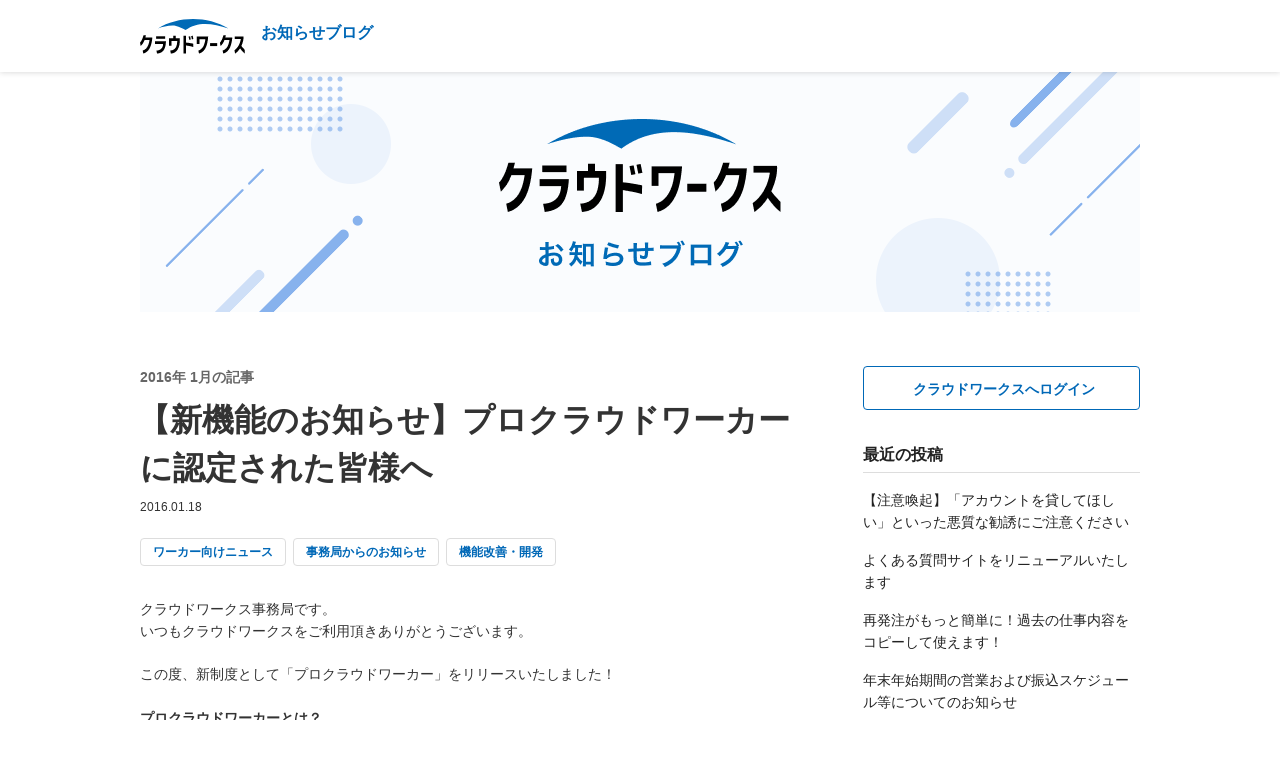

--- FILE ---
content_type: text/html; charset=UTF-8
request_url: https://blog.crowdworks.jp/archives/date/2016/page/7/
body_size: 27416
content:
<!DOCTYPE html>
<html lang="ja" class="no-js no-svg">
<head>
<meta charset="UTF-8">
<meta name="viewport" content="width=device-width, initial-scale=1">
<link rel="profile" href="http://gmpg.org/xfn/11">

<script>(function(html){html.className = html.className.replace(/\bno-js\b/,'js')})(document.documentElement);</script>
<title>2016年 &#8211; ページ 7 &#8211; クラウドワークス　お知らせブログ</title>
<meta name='robots' content='max-image-preview:large' />
	<style>img:is([sizes="auto" i], [sizes^="auto," i]) { contain-intrinsic-size: 3000px 1500px }</style>
	<link rel='stylesheet' id='wp-block-library-css' href='/wp-includes/css/dist/block-library/style.min.css?ver=6.8.2' media='all' />
<style id='wp-block-library-theme-inline-css'>
.wp-block-audio :where(figcaption){color:#555;font-size:13px;text-align:center}.is-dark-theme .wp-block-audio :where(figcaption){color:#ffffffa6}.wp-block-audio{margin:0 0 1em}.wp-block-code{border:1px solid #ccc;border-radius:4px;font-family:Menlo,Consolas,monaco,monospace;padding:.8em 1em}.wp-block-embed :where(figcaption){color:#555;font-size:13px;text-align:center}.is-dark-theme .wp-block-embed :where(figcaption){color:#ffffffa6}.wp-block-embed{margin:0 0 1em}.blocks-gallery-caption{color:#555;font-size:13px;text-align:center}.is-dark-theme .blocks-gallery-caption{color:#ffffffa6}:root :where(.wp-block-image figcaption){color:#555;font-size:13px;text-align:center}.is-dark-theme :root :where(.wp-block-image figcaption){color:#ffffffa6}.wp-block-image{margin:0 0 1em}.wp-block-pullquote{border-bottom:4px solid;border-top:4px solid;color:currentColor;margin-bottom:1.75em}.wp-block-pullquote cite,.wp-block-pullquote footer,.wp-block-pullquote__citation{color:currentColor;font-size:.8125em;font-style:normal;text-transform:uppercase}.wp-block-quote{border-left:.25em solid;margin:0 0 1.75em;padding-left:1em}.wp-block-quote cite,.wp-block-quote footer{color:currentColor;font-size:.8125em;font-style:normal;position:relative}.wp-block-quote:where(.has-text-align-right){border-left:none;border-right:.25em solid;padding-left:0;padding-right:1em}.wp-block-quote:where(.has-text-align-center){border:none;padding-left:0}.wp-block-quote.is-large,.wp-block-quote.is-style-large,.wp-block-quote:where(.is-style-plain){border:none}.wp-block-search .wp-block-search__label{font-weight:700}.wp-block-search__button{border:1px solid #ccc;padding:.375em .625em}:where(.wp-block-group.has-background){padding:1.25em 2.375em}.wp-block-separator.has-css-opacity{opacity:.4}.wp-block-separator{border:none;border-bottom:2px solid;margin-left:auto;margin-right:auto}.wp-block-separator.has-alpha-channel-opacity{opacity:1}.wp-block-separator:not(.is-style-wide):not(.is-style-dots){width:100px}.wp-block-separator.has-background:not(.is-style-dots){border-bottom:none;height:1px}.wp-block-separator.has-background:not(.is-style-wide):not(.is-style-dots){height:2px}.wp-block-table{margin:0 0 1em}.wp-block-table td,.wp-block-table th{word-break:normal}.wp-block-table :where(figcaption){color:#555;font-size:13px;text-align:center}.is-dark-theme .wp-block-table :where(figcaption){color:#ffffffa6}.wp-block-video :where(figcaption){color:#555;font-size:13px;text-align:center}.is-dark-theme .wp-block-video :where(figcaption){color:#ffffffa6}.wp-block-video{margin:0 0 1em}:root :where(.wp-block-template-part.has-background){margin-bottom:0;margin-top:0;padding:1.25em 2.375em}
</style>
<style id='classic-theme-styles-inline-css'>
/*! This file is auto-generated */
.wp-block-button__link{color:#fff;background-color:#32373c;border-radius:9999px;box-shadow:none;text-decoration:none;padding:calc(.667em + 2px) calc(1.333em + 2px);font-size:1.125em}.wp-block-file__button{background:#32373c;color:#fff;text-decoration:none}
</style>
<style id='global-styles-inline-css'>
:root{--wp--preset--aspect-ratio--square: 1;--wp--preset--aspect-ratio--4-3: 4/3;--wp--preset--aspect-ratio--3-4: 3/4;--wp--preset--aspect-ratio--3-2: 3/2;--wp--preset--aspect-ratio--2-3: 2/3;--wp--preset--aspect-ratio--16-9: 16/9;--wp--preset--aspect-ratio--9-16: 9/16;--wp--preset--color--black: #000000;--wp--preset--color--cyan-bluish-gray: #abb8c3;--wp--preset--color--white: #ffffff;--wp--preset--color--pale-pink: #f78da7;--wp--preset--color--vivid-red: #cf2e2e;--wp--preset--color--luminous-vivid-orange: #ff6900;--wp--preset--color--luminous-vivid-amber: #fcb900;--wp--preset--color--light-green-cyan: #7bdcb5;--wp--preset--color--vivid-green-cyan: #00d084;--wp--preset--color--pale-cyan-blue: #8ed1fc;--wp--preset--color--vivid-cyan-blue: #0693e3;--wp--preset--color--vivid-purple: #9b51e0;--wp--preset--gradient--vivid-cyan-blue-to-vivid-purple: linear-gradient(135deg,rgba(6,147,227,1) 0%,rgb(155,81,224) 100%);--wp--preset--gradient--light-green-cyan-to-vivid-green-cyan: linear-gradient(135deg,rgb(122,220,180) 0%,rgb(0,208,130) 100%);--wp--preset--gradient--luminous-vivid-amber-to-luminous-vivid-orange: linear-gradient(135deg,rgba(252,185,0,1) 0%,rgba(255,105,0,1) 100%);--wp--preset--gradient--luminous-vivid-orange-to-vivid-red: linear-gradient(135deg,rgba(255,105,0,1) 0%,rgb(207,46,46) 100%);--wp--preset--gradient--very-light-gray-to-cyan-bluish-gray: linear-gradient(135deg,rgb(238,238,238) 0%,rgb(169,184,195) 100%);--wp--preset--gradient--cool-to-warm-spectrum: linear-gradient(135deg,rgb(74,234,220) 0%,rgb(151,120,209) 20%,rgb(207,42,186) 40%,rgb(238,44,130) 60%,rgb(251,105,98) 80%,rgb(254,248,76) 100%);--wp--preset--gradient--blush-light-purple: linear-gradient(135deg,rgb(255,206,236) 0%,rgb(152,150,240) 100%);--wp--preset--gradient--blush-bordeaux: linear-gradient(135deg,rgb(254,205,165) 0%,rgb(254,45,45) 50%,rgb(107,0,62) 100%);--wp--preset--gradient--luminous-dusk: linear-gradient(135deg,rgb(255,203,112) 0%,rgb(199,81,192) 50%,rgb(65,88,208) 100%);--wp--preset--gradient--pale-ocean: linear-gradient(135deg,rgb(255,245,203) 0%,rgb(182,227,212) 50%,rgb(51,167,181) 100%);--wp--preset--gradient--electric-grass: linear-gradient(135deg,rgb(202,248,128) 0%,rgb(113,206,126) 100%);--wp--preset--gradient--midnight: linear-gradient(135deg,rgb(2,3,129) 0%,rgb(40,116,252) 100%);--wp--preset--font-size--small: 13px;--wp--preset--font-size--medium: 20px;--wp--preset--font-size--large: 36px;--wp--preset--font-size--x-large: 42px;--wp--preset--spacing--20: 0.44rem;--wp--preset--spacing--30: 0.67rem;--wp--preset--spacing--40: 1rem;--wp--preset--spacing--50: 1.5rem;--wp--preset--spacing--60: 2.25rem;--wp--preset--spacing--70: 3.38rem;--wp--preset--spacing--80: 5.06rem;--wp--preset--shadow--natural: 6px 6px 9px rgba(0, 0, 0, 0.2);--wp--preset--shadow--deep: 12px 12px 50px rgba(0, 0, 0, 0.4);--wp--preset--shadow--sharp: 6px 6px 0px rgba(0, 0, 0, 0.2);--wp--preset--shadow--outlined: 6px 6px 0px -3px rgba(255, 255, 255, 1), 6px 6px rgba(0, 0, 0, 1);--wp--preset--shadow--crisp: 6px 6px 0px rgba(0, 0, 0, 1);}:where(.is-layout-flex){gap: 0.5em;}:where(.is-layout-grid){gap: 0.5em;}body .is-layout-flex{display: flex;}.is-layout-flex{flex-wrap: wrap;align-items: center;}.is-layout-flex > :is(*, div){margin: 0;}body .is-layout-grid{display: grid;}.is-layout-grid > :is(*, div){margin: 0;}:where(.wp-block-columns.is-layout-flex){gap: 2em;}:where(.wp-block-columns.is-layout-grid){gap: 2em;}:where(.wp-block-post-template.is-layout-flex){gap: 1.25em;}:where(.wp-block-post-template.is-layout-grid){gap: 1.25em;}.has-black-color{color: var(--wp--preset--color--black) !important;}.has-cyan-bluish-gray-color{color: var(--wp--preset--color--cyan-bluish-gray) !important;}.has-white-color{color: var(--wp--preset--color--white) !important;}.has-pale-pink-color{color: var(--wp--preset--color--pale-pink) !important;}.has-vivid-red-color{color: var(--wp--preset--color--vivid-red) !important;}.has-luminous-vivid-orange-color{color: var(--wp--preset--color--luminous-vivid-orange) !important;}.has-luminous-vivid-amber-color{color: var(--wp--preset--color--luminous-vivid-amber) !important;}.has-light-green-cyan-color{color: var(--wp--preset--color--light-green-cyan) !important;}.has-vivid-green-cyan-color{color: var(--wp--preset--color--vivid-green-cyan) !important;}.has-pale-cyan-blue-color{color: var(--wp--preset--color--pale-cyan-blue) !important;}.has-vivid-cyan-blue-color{color: var(--wp--preset--color--vivid-cyan-blue) !important;}.has-vivid-purple-color{color: var(--wp--preset--color--vivid-purple) !important;}.has-black-background-color{background-color: var(--wp--preset--color--black) !important;}.has-cyan-bluish-gray-background-color{background-color: var(--wp--preset--color--cyan-bluish-gray) !important;}.has-white-background-color{background-color: var(--wp--preset--color--white) !important;}.has-pale-pink-background-color{background-color: var(--wp--preset--color--pale-pink) !important;}.has-vivid-red-background-color{background-color: var(--wp--preset--color--vivid-red) !important;}.has-luminous-vivid-orange-background-color{background-color: var(--wp--preset--color--luminous-vivid-orange) !important;}.has-luminous-vivid-amber-background-color{background-color: var(--wp--preset--color--luminous-vivid-amber) !important;}.has-light-green-cyan-background-color{background-color: var(--wp--preset--color--light-green-cyan) !important;}.has-vivid-green-cyan-background-color{background-color: var(--wp--preset--color--vivid-green-cyan) !important;}.has-pale-cyan-blue-background-color{background-color: var(--wp--preset--color--pale-cyan-blue) !important;}.has-vivid-cyan-blue-background-color{background-color: var(--wp--preset--color--vivid-cyan-blue) !important;}.has-vivid-purple-background-color{background-color: var(--wp--preset--color--vivid-purple) !important;}.has-black-border-color{border-color: var(--wp--preset--color--black) !important;}.has-cyan-bluish-gray-border-color{border-color: var(--wp--preset--color--cyan-bluish-gray) !important;}.has-white-border-color{border-color: var(--wp--preset--color--white) !important;}.has-pale-pink-border-color{border-color: var(--wp--preset--color--pale-pink) !important;}.has-vivid-red-border-color{border-color: var(--wp--preset--color--vivid-red) !important;}.has-luminous-vivid-orange-border-color{border-color: var(--wp--preset--color--luminous-vivid-orange) !important;}.has-luminous-vivid-amber-border-color{border-color: var(--wp--preset--color--luminous-vivid-amber) !important;}.has-light-green-cyan-border-color{border-color: var(--wp--preset--color--light-green-cyan) !important;}.has-vivid-green-cyan-border-color{border-color: var(--wp--preset--color--vivid-green-cyan) !important;}.has-pale-cyan-blue-border-color{border-color: var(--wp--preset--color--pale-cyan-blue) !important;}.has-vivid-cyan-blue-border-color{border-color: var(--wp--preset--color--vivid-cyan-blue) !important;}.has-vivid-purple-border-color{border-color: var(--wp--preset--color--vivid-purple) !important;}.has-vivid-cyan-blue-to-vivid-purple-gradient-background{background: var(--wp--preset--gradient--vivid-cyan-blue-to-vivid-purple) !important;}.has-light-green-cyan-to-vivid-green-cyan-gradient-background{background: var(--wp--preset--gradient--light-green-cyan-to-vivid-green-cyan) !important;}.has-luminous-vivid-amber-to-luminous-vivid-orange-gradient-background{background: var(--wp--preset--gradient--luminous-vivid-amber-to-luminous-vivid-orange) !important;}.has-luminous-vivid-orange-to-vivid-red-gradient-background{background: var(--wp--preset--gradient--luminous-vivid-orange-to-vivid-red) !important;}.has-very-light-gray-to-cyan-bluish-gray-gradient-background{background: var(--wp--preset--gradient--very-light-gray-to-cyan-bluish-gray) !important;}.has-cool-to-warm-spectrum-gradient-background{background: var(--wp--preset--gradient--cool-to-warm-spectrum) !important;}.has-blush-light-purple-gradient-background{background: var(--wp--preset--gradient--blush-light-purple) !important;}.has-blush-bordeaux-gradient-background{background: var(--wp--preset--gradient--blush-bordeaux) !important;}.has-luminous-dusk-gradient-background{background: var(--wp--preset--gradient--luminous-dusk) !important;}.has-pale-ocean-gradient-background{background: var(--wp--preset--gradient--pale-ocean) !important;}.has-electric-grass-gradient-background{background: var(--wp--preset--gradient--electric-grass) !important;}.has-midnight-gradient-background{background: var(--wp--preset--gradient--midnight) !important;}.has-small-font-size{font-size: var(--wp--preset--font-size--small) !important;}.has-medium-font-size{font-size: var(--wp--preset--font-size--medium) !important;}.has-large-font-size{font-size: var(--wp--preset--font-size--large) !important;}.has-x-large-font-size{font-size: var(--wp--preset--font-size--x-large) !important;}
:where(.wp-block-post-template.is-layout-flex){gap: 1.25em;}:where(.wp-block-post-template.is-layout-grid){gap: 1.25em;}
:where(.wp-block-columns.is-layout-flex){gap: 2em;}:where(.wp-block-columns.is-layout-grid){gap: 2em;}
:root :where(.wp-block-pullquote){font-size: 1.5em;line-height: 1.6;}
</style>
<link rel='stylesheet' id='collapsed-archives-style-css' href='/wp-content/plugins/collapsed-archives/style.css?ver=6.8.2' media='all' />
<link rel='stylesheet' id='toc-screen-css' href='/wp-content/plugins/table-of-contents-plus/screen.min.css?ver=2411.1' media='all' />
<link rel='stylesheet' id='parent-style-css' href='/wp-content/themes/twentyseventeen/style.css?ver=6.8.2' media='all' />
<link rel='stylesheet' id='twentyseventeen-style-css' href='/wp-content/themes/twentyseventeen-child/style.css?ver=20201208' media='all' />
<link rel='stylesheet' id='twentyseventeen-block-style-css' href='/wp-content/themes/twentyseventeen/assets/css/blocks.css?ver=20220524' media='all' />
<!--[if lt IE 9]>
<link rel='stylesheet' id='twentyseventeen-ie8-css' href='/wp-content/themes/twentyseventeen/assets/css/ie8.css?ver=20161202' media='all' />
<![endif]-->
<script src="/wp-includes/js/jquery/jquery.min.js?ver=3.7.1" id="jquery-core-js"></script>
<script src="/wp-includes/js/jquery/jquery-migrate.min.js?ver=3.4.1" id="jquery-migrate-js"></script>
<!--[if lt IE 9]>
<script src="/wp-content/themes/twentyseventeen/assets/js/html5.js?ver=20161020" id="html5-js"></script>
<![endif]-->
<meta name="generator" content="WordPress 6.8.2" />
<link rel="canonical" href="https://blog.crowdworks.jp/">
<link rel="icon" href="/wp-content/uploads/2024/07/cw_favicon-100x100.jpg" sizes="32x32" />
<link rel="icon" href="/wp-content/uploads/2024/07/cw_favicon-e1722419030955.jpg" sizes="192x192" />
<link rel="apple-touch-icon" href="/wp-content/uploads/2024/07/cw_favicon-e1722419030955.jpg" />
<meta name="msapplication-TileImage" content="/wp-content/uploads/2024/07/cw_favicon-e1722419030955.jpg" />
		<style id="wp-custom-css">
			.entry-content a { font-size: 14px; transition: all .25s ease; color: #085591; text-decoration: none; text-decoration-line: none; text-decoration-style: initial; text-decoration-color: initial;}
.entry-content a:hover{text-decoration: underline; color: #0B71C1;}		</style>
		<link rel=“shortcut icon” href=“https://blog.crowdworks.jp/wp-content/uploads/2019/07/favicon-fdf2b68c7023bb39c7b24b9df3a26c74ffb9d0de1f611ebbdf73081b5cd0e669.ico”>
<!-- Google tag (gtag.js) -->
<script async src="https://www.googletagmanager.com/gtag/js?id=UA-27177676-26"></script>
<script>
  window.dataLayer = window.dataLayer || [];
  function gtag(){dataLayer.push(arguments);}
  gtag('js', new Date());

  gtag('config', 'UA-27177676-26');
</script>
</head>

<body class="archive date paged wp-custom-logo wp-embed-responsive paged-7 date-paged-7 wp-theme-twentyseventeen wp-child-theme-twentyseventeen-child group-blog hfeed has-header-image has-sidebar page-two-column colors-light">

<header class="p-header js-sticky">
	<div class="l-container">
		<h1><a href="/" class="u-flex">
				<svg class="p-logo" aria-label="クラウドワークス">
					<use xlink:href="/wp-content/themes/twentyseventeen-child/assets/images/CW_logo.svg?v=2#logo" />
				</svg><span class="p-logoText">お知らせブログ</span>
		</a></h1>
	</div><!-- /.l-container -->
</header><!-- /.p-header js-sticky -->

	<a href="/">
<div class="p-headerImage l-container l-container--sm-fluid">
	<div id="wp-custom-header" class="wp-custom-header"><img src="/wp-content/uploads/2024/07/bnr_blog.png" width="1000" height="240" alt="" srcset="/wp-content/uploads/2024/07/bnr_blog.png 1000w, /wp-content/uploads/2024/07/bnr_blog-300x72.png 300w, /wp-content/uploads/2024/07/bnr_blog-768x184.png 768w" sizes="100vw" decoding="async" fetchpriority="high" /></div></div>	</a>
<div class="l-container u-flex_md-up">


		<main id="main" class="l-main" role="main">

			<p class="p-heading-archive">2016年 1月の記事</p>
<article id="post-847" class="post-847 post type-post status-publish format-standard hentry category-7 category-2 category-4">
		<header class="entry-header">
		<h1 class="p-heading-content entry-title"><a href="/archives/847/">【新機能のお知らせ】プロクラウドワーカーに認定された皆様へ</a></h1><div class="p-date">2016.01.18</div><nav><div class="tagcloud"><ul class="post-categories">
	<li><a href="/archives/category/%e3%83%af%e3%83%bc%e3%82%ab%e3%83%bc%e5%90%91%e3%81%91%e3%83%8b%e3%83%a5%e3%83%bc%e3%82%b9/" rel="category tag">ワーカー向けニュース</a></li>
	<li><a href="/archives/category/%e4%ba%8b%e5%8b%99%e5%b1%80%e3%81%8b%e3%82%89%e3%81%ae%e3%81%8a%e7%9f%a5%e3%82%89%e3%81%9b/" rel="category tag">事務局からのお知らせ</a></li>
	<li><a href="/archives/category/%e6%a9%9f%e8%83%bd%e6%94%b9%e5%96%84%e3%83%bb%e9%96%8b%e7%99%ba/" rel="category tag">機能改善・開発</a></li></ul></div></nav>	</header><!-- .entry-header -->

	<div class="entry-content">

		<p><span style="font-size: 14px;">クラウドワークス事務局です。</span><br />
<span style="font-size: 14px;">いつもクラウドワークスをご利用頂きありがとうございます。</span></p>
<p><span style="font-size: 14px;">この度、新制度として「プロクラウドワーカー」をリリースいたしました！</span></p>
<h3><span style="font-size: 14px;">プロクラウドワーカーとは？</span></h3>
<p><span style="font-size: 14px;">全クラウドワーカーの中から、定められた基準を満たした人だけが選抜される仕事能力の高いプロフェッショナル集団です。</span></p>
<p><span style="font-size: 14px;">プロクラウドワーカーに選定された方には、プロフィールページに認定マークが表示されます。</span><br />
<span style="font-size: 14px;">早速自分の公開ページを確認してみましょう！</span><br />
<img decoding="async" class="alignnone wp-image-851" src="/wp-content/uploads/2019/07/661649bf77985a144a2f92c8f0e1e4a3-300x181.png" alt="" width="479" height="289" srcset="/wp-content/uploads/2019/07/661649bf77985a144a2f92c8f0e1e4a3-300x181.png 300w, /wp-content/uploads/2019/07/661649bf77985a144a2f92c8f0e1e4a3-768x463.png 768w, /wp-content/uploads/2019/07/661649bf77985a144a2f92c8f0e1e4a3-1024x617.png 1024w, /wp-content/uploads/2019/07/661649bf77985a144a2f92c8f0e1e4a3.png 1040w" sizes="(max-width: 479px) 100vw, 479px" /></p>
<h3><span style="font-size: 14px;">認定カテゴリについて</span></h3>
<p><span style="font-size: 14px;">複数カテゴリにおいてプロ認定されている場合もあるので、自身のプロフィールページから認定カテゴリをご確認ください。</span><br />
<span style="font-size: 14px;">プロ認定されたくないカテゴリにつきましては、同様にプロフィールページより無効にすることができます。</span><br />
<img decoding="async" class="alignnone wp-image-850" src="/wp-content/uploads/2019/07/c230cbf4bde005531830df7d70fe2074-300x94.png" alt="" width="489" height="153" srcset="/wp-content/uploads/2019/07/c230cbf4bde005531830df7d70fe2074-300x94.png 300w, /wp-content/uploads/2019/07/c230cbf4bde005531830df7d70fe2074-768x241.png 768w, /wp-content/uploads/2019/07/c230cbf4bde005531830df7d70fe2074-1024x321.png 1024w, /wp-content/uploads/2019/07/c230cbf4bde005531830df7d70fe2074.png 1030w" sizes="(max-width: 489px) 100vw, 489px" /></p>
<h3><span style="font-size: 14px;">プロクラウドワーカーのメリット</span></h3>
<h4><span style="font-size: 14px;">1. プロクラウドワーカーマークを表示</span></h4>
<p><span style="font-size: 14px;">各ページにて、あなたの仕事能力の高さをクライアントへアピールします。</span><br />
<img loading="lazy" decoding="async" class="alignnone wp-image-849" src="/wp-content/uploads/2019/07/f616cec072fb637ba6b4ec61146aa0ee-300x159.png" alt="" width="517" height="274" srcset="/wp-content/uploads/2019/07/f616cec072fb637ba6b4ec61146aa0ee-300x159.png 300w, /wp-content/uploads/2019/07/f616cec072fb637ba6b4ec61146aa0ee-768x408.png 768w, /wp-content/uploads/2019/07/f616cec072fb637ba6b4ec61146aa0ee.png 807w" sizes="auto, (max-width: 517px) 100vw, 517px" /></p>
<h4><span style="font-size: 14px;">2. 専用ページへの掲載</span></h4>
<p><span style="font-size: 14px;">プロクラウドワーカーだけを集めたクラウドワークスサービス内の専用ページに掲載。クライアント（発注者）様からアプローチされる可能性が高まります。</span></p>
<h4><span style="font-size: 14px;">3. 案件を優先紹介</span></h4>
<p><span style="font-size: 14px;">有名企業案件、高単価案件、発注確度の高い案件など、クラウドワークスがおすすめするお仕事を、今後優先してご紹介していく予定です。</span></p>
<h4><span style="font-size: 14px;">4. クラウドワークスがアピール</span></h4>
<p><span style="font-size: 14px;">メールマガジンやサイト内で優先的に掲載しますので、クライアント（発注者）様からアプローチされる可能性が高まります。</span></p>
<p><span style="font-size: 14px;">選定条件や、どんなプロクラウドワーカーがいるか気になる方はこちらから！</span></p>
<p><center><span style="font-size: 14px;"><a class="image-button highlight x-large" href="https://crowdworks.jp/lp/procrowdworker?ref=blog1206">詳細を見てみる</a></span></center><span style="font-size: 14px;">今後もより良いサービス提供のため、機能改善を進めて参ります。</span><br />
<span style="font-size: 14px;">引き続き、クラウドワークスを宜しくお願いいたします。</span></p>
	</div><!-- .entry-content -->

	<footer>
				<div class="p-socialBtns">
			<div class="p-socialBtns__item fb">
				<a href="http://www.facebook.com/share.php?u=https://blog.crowdworks.jp/archives/847/" rel="nofollow" target="_blank">
					<svg class="p-socialBtns__icon" aria-label="facebook">
						<use xlink:href="/wp-content/themes/twentyseventeen-child/assets/images/sprite_sns_icons.svg#facebook" />
					</svg>
					<span class="p-socialBtns__text">シェア</span>
				</a>
			</div>

			<div class="p-socialBtns__item hatena">
				<a href="http://b.hatena.ne.jp/add?mode=confirm&url=https://blog.crowdworks.jp/archives/847/&title=%E3%80%90%E6%96%B0%E6%A9%9F%E8%83%BD%E3%81%AE%E3%81%8A%E7%9F%A5%E3%82%89%E3%81%9B%E3%80%91%E3%83%97%E3%83%AD%E3%82%AF%E3%83%A9%E3%82%A6%E3%83%89%E3%83%AF%E3%83%BC%E3%82%AB%E3%83%BC%E3%81%AB%E8%AA%8D%E5%AE%9A%E3%81%95%E3%82%8C%E3%81%9F%E7%9A%86%E6%A7%98%E3%81%B8" rel="nofollow" target="_blank">
					<svg class="p-socialBtns__icon" aria-label="はてなブックマーク">
						<use xlink:href="/wp-content/themes/twentyseventeen-child/assets/images/sprite_sns_icons.svg#hatenabookmark" />
					</svg>
					<span class="p-socialBtns__text">ブックマーク</span>
				</a>
			</div>

			<div class="p-socialBtns__item twitter">
				<a href="https://twitter.com/share?url=https://blog.crowdworks.jp/archives/847/&amp;text=【新機能のお知らせ】プロクラウドワーカーに認定された皆様へ" rel="nofollow" target="_blank">
					<svg class="p-socialBtns__icon" aria-label="Twitter">
						<use xlink:href="/wp-content/themes/twentyseventeen-child/assets/images/sprite_sns_icons.svg#twitter" />
					</svg>
					<span class="p-socialBtns__text">ツイート</span>
				</a>
			</div>
		</div><!-- /.p-socialBtns -->
	</footer>
</article><!-- #post-847 -->

<article id="post-843" class="post-843 post type-post status-publish format-standard hentry category-2 category-4">
		<header class="entry-header">
		<h1 class="p-heading-content entry-title"><a href="/archives/843/">【クラウドワークス公式】プロクラウドワーカーのリリースについて</a></h1><div class="p-date">2016.01.18</div><nav><div class="tagcloud"><ul class="post-categories">
	<li><a href="/archives/category/%e4%ba%8b%e5%8b%99%e5%b1%80%e3%81%8b%e3%82%89%e3%81%ae%e3%81%8a%e7%9f%a5%e3%82%89%e3%81%9b/" rel="category tag">事務局からのお知らせ</a></li>
	<li><a href="/archives/category/%e6%a9%9f%e8%83%bd%e6%94%b9%e5%96%84%e3%83%bb%e9%96%8b%e7%99%ba/" rel="category tag">機能改善・開発</a></li></ul></div></nav>	</header><!-- .entry-header -->

	<div class="entry-content">

		<p><img loading="lazy" decoding="async" class="wp-image-844 aligncenter" src="/wp-content/uploads/2019/07/16c5758e5b8ed1b1fac7ec8327a98ea01-300x142.jpg" alt="" width="469" height="222" srcset="/wp-content/uploads/2019/07/16c5758e5b8ed1b1fac7ec8327a98ea01-300x142.jpg 300w, /wp-content/uploads/2019/07/16c5758e5b8ed1b1fac7ec8327a98ea01-768x363.jpg 768w, /wp-content/uploads/2019/07/16c5758e5b8ed1b1fac7ec8327a98ea01-1024x484.jpg 1024w, /wp-content/uploads/2019/07/16c5758e5b8ed1b1fac7ec8327a98ea01-1568x741.jpg 1568w, /wp-content/uploads/2019/07/16c5758e5b8ed1b1fac7ec8327a98ea01.jpg 1569w" sizes="auto, (max-width: 469px) 100vw, 469px" /></p>
<p><span style="font-size: 14px;">クラウドワークス事務局です。</span><br />
<span style="font-size: 14px;">いつもクラウドワークスをご利用頂きありがとうございます。</span></p>
<p><span style="font-size: 14px;">この度、新制度として「プロクラウドワーカー」をリリースいたしました！</span></p>
<h3><span style="font-size: 14px;">プロクラウドワーカーとは？</span></h3>
<h4><span style="font-size: 14px;">プロだから高品質。プロだから高収入。</span></h4>
<p><span style="font-size: 14px;">プロクラウドワーカーとは、全クラウドワーカーの中から</span><br />
<span style="font-size: 14px;">定められた基準を満たした人だけを選抜した、仕事能力の高いプロフェッショナル集団です。</span><br />
<span style="font-size: 14px;">仕事が集まりやすいため、収入向上も期待できます。</span></p>
<h4><span style="font-size: 14px;">働くことの常識を、変えていく。</span></h4>
<p><span style="font-size: 14px;">クラウドワーキングで得た収入だけで暮らしていけるクラウドワーカーを、もっと増やしたい。</span><br />
<span style="font-size: 14px;">教育や社会保障など、会社員しか得られない環境を、クラウドワーカーへ提供したい。</span><br />
<span style="font-size: 14px;">あらゆる企業から当たり前に頼られる、ビジネスパートナーになりたい。</span><br />
<span style="font-size: 14px;">プロクラウドワーカーは、クラウドワークスのそんな夢を叶えるためにスタートさせた制度です。</span></p>
<h3><span style="font-size: 14px;">プロクラウドワーカーの認定基準</span></h3>
<p><span style="font-size: 14px;">全クラウドワーカーの中でも、</span><br />
<span style="font-size: 14px;">下記5つの基準を満たしている一部のプロフェッショナルだけが、</span><br />
<span style="font-size: 14px;">プロクラウドワーカーとして認定されます。</span><br />
<span style="font-size: 14px;"><img loading="lazy" decoding="async" class="wp-image-845 aligncenter" src="/wp-content/uploads/2019/07/https-slack-files-300x206.png" alt="" width="435" height="299" srcset="/wp-content/uploads/2019/07/https-slack-files-300x206.png 300w, /wp-content/uploads/2019/07/https-slack-files-768x527.png 768w, /wp-content/uploads/2019/07/https-slack-files.png 778w" sizes="auto, (max-width: 435px) 100vw, 435px" /></span></p>
<p><center><span style="font-size: 14px;">プロクラウドワーカーを探すならコチラから</span><br />
<span style="font-size: 14px;"><a class="image-button highlight x-large" href="https://crowdworks.jp/public/employees/professional_workers/professionals?ref=blog1215/">PRO Crowd Workerを探す</a></span></center></p>
<h3><span style="font-size: 14px;">プロクラウドワーカー制度のメリット</span></h3>
<h4><span style="font-size: 14px;">クライアント側のメリット</span></h4>
<ol>
<li style="list-style-type: none;">
<ol>
<li><span style="text-decoration: underline; font-size: 14px;">高品質な仕事が納品される</span></li>
</ol>
</li>
</ol>
<p><span style="font-size: 14px;">プロクラウドワーカーは、「実行力」「顧客満足度」「収益力」</span><br />
<span style="font-size: 14px;">「指名数」「信用力」に優れた、仕事のプロフェッショナルです。</span></p>
<ol>
<li style="list-style-type: none;">
<ol>
<li><span style="text-decoration: underline; font-size: 14px;">長期的なパートナーと会える</span></li>
</ol>
</li>
</ol>
<p><span style="font-size: 14px;">仕事を続けたくなる相手が見つかりやすく、長く取り引きを重ねていくことで、</span><br />
<span style="font-size: 14px;">コミュニケーションコストの削減や、仕事品質のさらなる向上も期待できます。</span></p>
<ol>
<li style="list-style-type: none;">
<ol>
<li><span style="text-decoration: underline; font-size: 14px;">外注費の最適化</span></li>
</ol>
</li>
</ol>
<p><span style="font-size: 14px;">プロクラウドワーカーの指名料は、0円。</span><br />
<span style="font-size: 14px;">また、専門業者に比べ中間マージンが無いため、外注費の圧縮が可能です。</span></p>
<h4><span style="font-size: 14px;">プロクラウドワーカー側のメリット</span></h4>
<ol>
<li style="list-style-type: none;">
<ol>
<li><span style="text-decoration: underline; font-size: 14px;">プロクラウドワーカーマークを表示</span></li>
</ol>
</li>
</ol>
<p><span style="font-size: 14px;">各種ページ内で、あなたの仕事能力の高さをクライアントへアピールします。</span></p>
<ol>
<li style="list-style-type: none;">
<ol>
<li><span style="text-decoration: underline; font-size: 14px;">専用ページへの掲載</span></li>
</ol>
</li>
</ol>
<p><span style="font-size: 14px;">プロクラウドワーカーだけを集めた専用ページに掲載され、クライアントからアプローチされる可能性が高まります。</span></p>
<ol>
<li style="list-style-type: none;">
<ol>
<li><span style="text-decoration: underline; font-size: 14px;">案件を優先紹介</span></li>
</ol>
</li>
</ol>
<p><span style="font-size: 14px;">有名企業案件、高単価案件、発注確度の高い案件など、クラウドワークスがおすすめする案件を、今後優先してご紹介していく予定です。</span></p>
<ol>
<li style="list-style-type: none;">
<ol>
<li><span style="text-decoration: underline; font-size: 14px;">クラウドワークスがアピール</span></li>
</ol>
</li>
</ol>
<p><span style="font-size: 14px;">メールマガジンやサイト内で優先的にとりあげられ、クライアントからアプローチされる可能性が高まります。</span></p>
<p><center><span style="font-size: 14px;">詳細はコチラから！（※PC用サイトです）</span><br />
<span style="font-size: 14px;"><a class="image-button highlight x-large" href="https://crowdworks.jp/lp/procrowdworker?ref=blog1215/">詳細を見てみる</a></span></center><span style="font-size: 14px;">今後もより良いサービス提供のため、機能改善を進めて参ります。</span><br />
<span style="font-size: 14px;">引き続き、クラウドワークスを宜しくお願いいたします。</span></p>
	</div><!-- .entry-content -->

	<footer>
				<div class="p-socialBtns">
			<div class="p-socialBtns__item fb">
				<a href="http://www.facebook.com/share.php?u=https://blog.crowdworks.jp/archives/843/" rel="nofollow" target="_blank">
					<svg class="p-socialBtns__icon" aria-label="facebook">
						<use xlink:href="/wp-content/themes/twentyseventeen-child/assets/images/sprite_sns_icons.svg#facebook" />
					</svg>
					<span class="p-socialBtns__text">シェア</span>
				</a>
			</div>

			<div class="p-socialBtns__item hatena">
				<a href="http://b.hatena.ne.jp/add?mode=confirm&url=https://blog.crowdworks.jp/archives/843/&title=%E3%80%90%E3%82%AF%E3%83%A9%E3%82%A6%E3%83%89%E3%83%AF%E3%83%BC%E3%82%AF%E3%82%B9%E5%85%AC%E5%BC%8F%E3%80%91%E3%83%97%E3%83%AD%E3%82%AF%E3%83%A9%E3%82%A6%E3%83%89%E3%83%AF%E3%83%BC%E3%82%AB%E3%83%BC%E3%81%AE%E3%83%AA%E3%83%AA%E3%83%BC%E3%82%B9%E3%81%AB%E3%81%A4%E3%81%84%E3%81%A6" rel="nofollow" target="_blank">
					<svg class="p-socialBtns__icon" aria-label="はてなブックマーク">
						<use xlink:href="/wp-content/themes/twentyseventeen-child/assets/images/sprite_sns_icons.svg#hatenabookmark" />
					</svg>
					<span class="p-socialBtns__text">ブックマーク</span>
				</a>
			</div>

			<div class="p-socialBtns__item twitter">
				<a href="https://twitter.com/share?url=https://blog.crowdworks.jp/archives/843/&amp;text=【クラウドワークス公式】プロクラウドワーカーのリリースについて" rel="nofollow" target="_blank">
					<svg class="p-socialBtns__icon" aria-label="Twitter">
						<use xlink:href="/wp-content/themes/twentyseventeen-child/assets/images/sprite_sns_icons.svg#twitter" />
					</svg>
					<span class="p-socialBtns__text">ツイート</span>
				</a>
			</div>
		</div><!-- /.p-socialBtns -->
	</footer>
</article><!-- #post-843 -->

<article id="post-840" class="post-840 post type-post status-publish format-standard hentry category-8 category-2 category-10">
		<header class="entry-header">
		<h1 class="p-heading-content entry-title"><a href="/archives/840/">【クラウドワークス公式】タスク形式におけるコピペチェックの自動化について</a></h1><div class="p-date">2016.01.12</div><nav><div class="tagcloud"><ul class="post-categories">
	<li><a href="/archives/category/%e3%82%af%e3%83%a9%e3%82%a4%e3%82%a2%e3%83%b3%e3%83%88%e5%90%91%e3%81%91%e3%83%8b%e3%83%a5%e3%83%bc%e3%82%b9/" rel="category tag">クライアント向けニュース</a></li>
	<li><a href="/archives/category/%e4%ba%8b%e5%8b%99%e5%b1%80%e3%81%8b%e3%82%89%e3%81%ae%e3%81%8a%e7%9f%a5%e3%82%89%e3%81%9b/" rel="category tag">事務局からのお知らせ</a></li>
	<li><a href="/archives/category/%e6%b3%a8%e7%9b%ae%e3%83%a1%e3%83%b3%e3%83%90%e3%83%bc%e3%81%ae%e7%b4%b9%e4%bb%8b/" rel="category tag">注目メンバーの紹介</a></li></ul></div></nav>	</header><!-- .entry-header -->

	<div class="entry-content">

		<p><span style="font-size: 14px;">クラウドワークス事務局です。</span><br />
<span style="font-size: 14px;">いつもクラウドワークスをご利用頂きありがとうございます。</span></p>
<p><span style="font-size: 14px;">この度<a href="/?p=789" target="_blank" rel="noopener noreferrer"><strong>タスク形式の手数料無料化</strong></a>の一環として、更に皆さまにタスク形式のクラウドソーシングを使っていただけるよう、</span><br />
<span style="font-size: 14px;">タスク形式の記事作成において<a href="https://crowdworks.jp/tool/copy_and_paste?ref=blog_160112" target="_blank" rel="noopener noreferrer"><strong>コピペチェックツール</strong></a>が<strong><span style="color: #ff0000;">自動的に実行される</span></strong>ようになりました！</span></p>
<p><span style="font-size: 14px;">クラウドワークスで記事作成を発注されている皆様、是非この機会に一度お試し下さい！</span></p>
<h3><span style="font-size: 14px;">新機能について</span></h3>
<h4><span style="font-size: 14px;">コピペチェック作業が不要に！</span></h4>
<p><span style="font-size: 14px;">今までは、タスク形式にて記事作成を行って頂いた際に、<a href="https://crowdworks.jp/tool/copy_and_paste?ref=blog_160112" target="_blank" rel="noopener noreferrer"><strong>コピペチェックツール</strong></a>にて、作成された記事を1記事1記事チェックして頂いていましたが、この度その作業を自動化し、受注者様から記事の納品が行われた際には、自動的にコピペチェックを実行・完了する機能を実装いたしました。</span></p>
<p><center><img loading="lazy" decoding="async" class="alignnone wp-image-841" src="/wp-content/uploads/2019/07/xcd0c49075b83555349e500d6b4f82b5a1.png.pagespeed.ic_.NpIaqQODYl-300x142.png" alt="" width="467" height="221" srcset="/wp-content/uploads/2019/07/xcd0c49075b83555349e500d6b4f82b5a1.png.pagespeed.ic_.NpIaqQODYl-300x142.png 300w, /wp-content/uploads/2019/07/xcd0c49075b83555349e500d6b4f82b5a1.png.pagespeed.ic_.NpIaqQODYl-768x363.png 768w, /wp-content/uploads/2019/07/xcd0c49075b83555349e500d6b4f82b5a1.png.pagespeed.ic_.NpIaqQODYl-1024x484.png 1024w, /wp-content/uploads/2019/07/xcd0c49075b83555349e500d6b4f82b5a1.png.pagespeed.ic_.NpIaqQODYl-1568x741.png 1568w, /wp-content/uploads/2019/07/xcd0c49075b83555349e500d6b4f82b5a1.png.pagespeed.ic_.NpIaqQODYl.png 1569w" sizes="auto, (max-width: 467px) 100vw, 467px" /><br />
<span style="font-size: 14px;">図：納品一覧画面</span></center></p>
<h3><span style="font-size: 14px;">施策詳細</span></h3>
<h4><span style="font-size: 14px;">開始日：2016年1月12日（火）16:00 ～</span></h4>
<h4><span style="font-size: 14px;">対象案件：<span style="color: #ff0000;">開始日以降に発注されたタスク形式の記事作成案件</span></span></h4>
<h4><span style="font-size: 14px;">使用制限：<span style="color: #ff0000;">無し</span></span></h4>
<p><span style="font-size: 14px;">※作成された記事の文字数が100文字以上のものが対象となります。</span><br />
<span style="font-size: 14px;">※コピペチェックツールの一致率は、機械的なものですのであくまで判断の参考としてご使用ください。</span></p>
<p><span style="font-size: 14px;">この機能により更に使いやすくなったクラウドワークスのタスク形式を、是非ご利用ください！</span></p>
<div id="new_jobs"><span style="font-size: 14px;"><a class="image-button highlight x-large" href="https://crowdworks.jp/job_offers/new?category_id=56&amp;ref=bl_160112_task" target="_blank" rel="noopener noreferrer">タスクを依頼する</a></span></div>
<p><span style="font-size: 14px;">引き続きクラウドワークスを宜しくお願いいたします。</span></p>
	</div><!-- .entry-content -->

	<footer>
				<div class="p-socialBtns">
			<div class="p-socialBtns__item fb">
				<a href="http://www.facebook.com/share.php?u=https://blog.crowdworks.jp/archives/840/" rel="nofollow" target="_blank">
					<svg class="p-socialBtns__icon" aria-label="facebook">
						<use xlink:href="/wp-content/themes/twentyseventeen-child/assets/images/sprite_sns_icons.svg#facebook" />
					</svg>
					<span class="p-socialBtns__text">シェア</span>
				</a>
			</div>

			<div class="p-socialBtns__item hatena">
				<a href="http://b.hatena.ne.jp/add?mode=confirm&url=https://blog.crowdworks.jp/archives/840/&title=%E3%80%90%E3%82%AF%E3%83%A9%E3%82%A6%E3%83%89%E3%83%AF%E3%83%BC%E3%82%AF%E3%82%B9%E5%85%AC%E5%BC%8F%E3%80%91%E3%82%BF%E3%82%B9%E3%82%AF%E5%BD%A2%E5%BC%8F%E3%81%AB%E3%81%8A%E3%81%91%E3%82%8B%E3%82%B3%E3%83%94%E3%83%9A%E3%83%81%E3%82%A7%E3%83%83%E3%82%AF%E3%81%AE%E8%87%AA%E5%8B%95%E5%8C%96%E3%81%AB%E3%81%A4%E3%81%84%E3%81%A6" rel="nofollow" target="_blank">
					<svg class="p-socialBtns__icon" aria-label="はてなブックマーク">
						<use xlink:href="/wp-content/themes/twentyseventeen-child/assets/images/sprite_sns_icons.svg#hatenabookmark" />
					</svg>
					<span class="p-socialBtns__text">ブックマーク</span>
				</a>
			</div>

			<div class="p-socialBtns__item twitter">
				<a href="https://twitter.com/share?url=https://blog.crowdworks.jp/archives/840/&amp;text=【クラウドワークス公式】タスク形式におけるコピペチェックの自動化について" rel="nofollow" target="_blank">
					<svg class="p-socialBtns__icon" aria-label="Twitter">
						<use xlink:href="/wp-content/themes/twentyseventeen-child/assets/images/sprite_sns_icons.svg#twitter" />
					</svg>
					<span class="p-socialBtns__text">ツイート</span>
				</a>
			</div>
		</div><!-- /.p-socialBtns -->
	</footer>
</article><!-- #post-840 -->
<div class="p-pager"><a class="prev page-numbers" href="/archives/date/2016/page/6/">&laquo; 前へ</a>
<a class="page-numbers" href="/archives/date/2016/">1</a>
<span class="page-numbers dots">&hellip;</span>
<a class="page-numbers" href="/archives/date/2016/page/5/">5</a>
<a class="page-numbers" href="/archives/date/2016/page/6/">6</a>
<span aria-current="page" class="page-numbers current">7</span></div>
		</main><!-- #main .l-main -->

	

<aside class="p-sidebar l-sidebar" role="complementary" aria-label="ブログサイドバー">
	<p>
		<a href="https://crowdworks.jp/dashboard" class="p-btn-login">
			<span class="p-logoText">クラウドワークスへログイン</span>
		</a>
	</p>

	
		<section id="recent-posts-2" class="widget widget_recent_entries">
		<h2 class="widget-title">最近の投稿</h2><nav aria-label="最近の投稿">
		<ul>
											<li>
					<a href="/archives/6366/">【注意喚起】「アカウントを貸してほしい」といった悪質な勧誘にご注意ください</a>
									</li>
											<li>
					<a href="/archives/6347/">よくある質問サイトをリニューアルいたします</a>
									</li>
											<li>
					<a href="/archives/6338/">再発注がもっと簡単に！過去の仕事内容をコピーして使えます！</a>
									</li>
											<li>
					<a href="/archives/6316/">年末年始期間の営業および振込スケジュール等についてのお知らせ</a>
									</li>
											<li>
					<a href="/archives/6326/">年末年始でも安心！コンペのお仕事の募集期間・選定期間を延長します！</a>
									</li>
					</ul>

		</nav></section><section id="collapsed_archives_widget-2" class="widget widget_collapsed_archives_widget"><h2 class="widget-title">アーカイブ</h2><div class="collapsed-archives"><ul><li><input type="checkbox" id="archive-year-2026"><label for="archive-year-2026"></label>	<a href='/archives/date/2026/'>2026</a>&nbsp;(3)
<ul class="year">	<li><a href='/archives/date/2026/01/'>1月</a>&nbsp;(3)</li>
</ul></li><li><input type="checkbox" id="archive-year-2025"><label for="archive-year-2025"></label>	<a href='/archives/date/2025/'>2025</a>&nbsp;(33)
<ul class="year">	<li><a href='/archives/date/2025/12/'>12月</a>&nbsp;(2)</li>
	<li><a href='/archives/date/2025/11/'>11月</a>&nbsp;(2)</li>
	<li><a href='/archives/date/2025/10/'>10月</a>&nbsp;(3)</li>
	<li><a href='/archives/date/2025/09/'>9月</a>&nbsp;(2)</li>
	<li><a href='/archives/date/2025/07/'>7月</a>&nbsp;(2)</li>
	<li><a href='/archives/date/2025/06/'>6月</a>&nbsp;(2)</li>
	<li><a href='/archives/date/2025/05/'>5月</a>&nbsp;(2)</li>
	<li><a href='/archives/date/2025/04/'>4月</a>&nbsp;(3)</li>
	<li><a href='/archives/date/2025/03/'>3月</a>&nbsp;(7)</li>
	<li><a href='/archives/date/2025/02/'>2月</a>&nbsp;(6)</li>
	<li><a href='/archives/date/2025/01/'>1月</a>&nbsp;(2)</li>
</ul></li><li><input type="checkbox" id="archive-year-2024"><label for="archive-year-2024"></label>	<a href='/archives/date/2024/'>2024</a>&nbsp;(29)
<ul class="year">	<li><a href='/archives/date/2024/12/'>12月</a>&nbsp;(5)</li>
	<li><a href='/archives/date/2024/10/'>10月</a>&nbsp;(1)</li>
	<li><a href='/archives/date/2024/08/'>8月</a>&nbsp;(2)</li>
	<li><a href='/archives/date/2024/07/'>7月</a>&nbsp;(3)</li>
	<li><a href='/archives/date/2024/06/'>6月</a>&nbsp;(1)</li>
	<li><a href='/archives/date/2024/05/'>5月</a>&nbsp;(3)</li>
	<li><a href='/archives/date/2024/04/'>4月</a>&nbsp;(6)</li>
	<li><a href='/archives/date/2024/03/'>3月</a>&nbsp;(2)</li>
	<li><a href='/archives/date/2024/02/'>2月</a>&nbsp;(1)</li>
	<li><a href='/archives/date/2024/01/'>1月</a>&nbsp;(5)</li>
</ul></li><li><input type="checkbox" id="archive-year-2023"><label for="archive-year-2023"></label>	<a href='/archives/date/2023/'>2023</a>&nbsp;(35)
<ul class="year">	<li><a href='/archives/date/2023/12/'>12月</a>&nbsp;(4)</li>
	<li><a href='/archives/date/2023/11/'>11月</a>&nbsp;(1)</li>
	<li><a href='/archives/date/2023/10/'>10月</a>&nbsp;(3)</li>
	<li><a href='/archives/date/2023/09/'>9月</a>&nbsp;(2)</li>
	<li><a href='/archives/date/2023/08/'>8月</a>&nbsp;(3)</li>
	<li><a href='/archives/date/2023/07/'>7月</a>&nbsp;(2)</li>
	<li><a href='/archives/date/2023/06/'>6月</a>&nbsp;(8)</li>
	<li><a href='/archives/date/2023/05/'>5月</a>&nbsp;(3)</li>
	<li><a href='/archives/date/2023/04/'>4月</a>&nbsp;(4)</li>
	<li><a href='/archives/date/2023/03/'>3月</a>&nbsp;(1)</li>
	<li><a href='/archives/date/2023/02/'>2月</a>&nbsp;(1)</li>
	<li><a href='/archives/date/2023/01/'>1月</a>&nbsp;(3)</li>
</ul></li><li><input type="checkbox" id="archive-year-2022"><label for="archive-year-2022"></label>	<a href='/archives/date/2022/'>2022</a>&nbsp;(35)
<ul class="year">	<li><a href='/archives/date/2022/12/'>12月</a>&nbsp;(7)</li>
	<li><a href='/archives/date/2022/11/'>11月</a>&nbsp;(1)</li>
	<li><a href='/archives/date/2022/10/'>10月</a>&nbsp;(3)</li>
	<li><a href='/archives/date/2022/09/'>9月</a>&nbsp;(6)</li>
	<li><a href='/archives/date/2022/08/'>8月</a>&nbsp;(1)</li>
	<li><a href='/archives/date/2022/07/'>7月</a>&nbsp;(3)</li>
	<li><a href='/archives/date/2022/05/'>5月</a>&nbsp;(3)</li>
	<li><a href='/archives/date/2022/04/'>4月</a>&nbsp;(4)</li>
	<li><a href='/archives/date/2022/03/'>3月</a>&nbsp;(2)</li>
	<li><a href='/archives/date/2022/02/'>2月</a>&nbsp;(4)</li>
	<li><a href='/archives/date/2022/01/'>1月</a>&nbsp;(1)</li>
</ul></li><li><input type="checkbox" id="archive-year-2021"><label for="archive-year-2021"></label>	<a href='/archives/date/2021/'>2021</a>&nbsp;(29)
<ul class="year">	<li><a href='/archives/date/2021/12/'>12月</a>&nbsp;(4)</li>
	<li><a href='/archives/date/2021/10/'>10月</a>&nbsp;(1)</li>
	<li><a href='/archives/date/2021/09/'>9月</a>&nbsp;(1)</li>
	<li><a href='/archives/date/2021/08/'>8月</a>&nbsp;(3)</li>
	<li><a href='/archives/date/2021/07/'>7月</a>&nbsp;(3)</li>
	<li><a href='/archives/date/2021/06/'>6月</a>&nbsp;(4)</li>
	<li><a href='/archives/date/2021/05/'>5月</a>&nbsp;(3)</li>
	<li><a href='/archives/date/2021/04/'>4月</a>&nbsp;(3)</li>
	<li><a href='/archives/date/2021/03/'>3月</a>&nbsp;(2)</li>
	<li><a href='/archives/date/2021/02/'>2月</a>&nbsp;(3)</li>
	<li><a href='/archives/date/2021/01/'>1月</a>&nbsp;(2)</li>
</ul></li><li><input type="checkbox" id="archive-year-2020"><label for="archive-year-2020"></label>	<a href='/archives/date/2020/'>2020</a>&nbsp;(69)
<ul class="year">	<li><a href='/archives/date/2020/12/'>12月</a>&nbsp;(4)</li>
	<li><a href='/archives/date/2020/11/'>11月</a>&nbsp;(4)</li>
	<li><a href='/archives/date/2020/10/'>10月</a>&nbsp;(3)</li>
	<li><a href='/archives/date/2020/09/'>9月</a>&nbsp;(9)</li>
	<li><a href='/archives/date/2020/08/'>8月</a>&nbsp;(8)</li>
	<li><a href='/archives/date/2020/07/'>7月</a>&nbsp;(5)</li>
	<li><a href='/archives/date/2020/06/'>6月</a>&nbsp;(4)</li>
	<li><a href='/archives/date/2020/05/'>5月</a>&nbsp;(6)</li>
	<li><a href='/archives/date/2020/04/'>4月</a>&nbsp;(9)</li>
	<li><a href='/archives/date/2020/03/'>3月</a>&nbsp;(12)</li>
	<li><a href='/archives/date/2020/02/'>2月</a>&nbsp;(4)</li>
	<li><a href='/archives/date/2020/01/'>1月</a>&nbsp;(1)</li>
</ul></li><li><input type="checkbox" id="archive-year-2019"><label for="archive-year-2019"></label>	<a href='/archives/date/2019/'>2019</a>&nbsp;(25)
<ul class="year">	<li><a href='/archives/date/2019/12/'>12月</a>&nbsp;(2)</li>
	<li><a href='/archives/date/2019/11/'>11月</a>&nbsp;(1)</li>
	<li><a href='/archives/date/2019/10/'>10月</a>&nbsp;(2)</li>
	<li><a href='/archives/date/2019/09/'>9月</a>&nbsp;(4)</li>
	<li><a href='/archives/date/2019/08/'>8月</a>&nbsp;(5)</li>
	<li><a href='/archives/date/2019/07/'>7月</a>&nbsp;(2)</li>
	<li><a href='/archives/date/2019/06/'>6月</a>&nbsp;(1)</li>
	<li><a href='/archives/date/2019/05/'>5月</a>&nbsp;(2)</li>
	<li><a href='/archives/date/2019/04/'>4月</a>&nbsp;(4)</li>
	<li><a href='/archives/date/2019/02/'>2月</a>&nbsp;(2)</li>
</ul></li><li><input type="checkbox" id="archive-year-2018"><label for="archive-year-2018"></label>	<a href='/archives/date/2018/'>2018</a>&nbsp;(20)
<ul class="year">	<li><a href='/archives/date/2018/12/'>12月</a>&nbsp;(3)</li>
	<li><a href='/archives/date/2018/11/'>11月</a>&nbsp;(3)</li>
	<li><a href='/archives/date/2018/09/'>9月</a>&nbsp;(4)</li>
	<li><a href='/archives/date/2018/08/'>8月</a>&nbsp;(2)</li>
	<li><a href='/archives/date/2018/07/'>7月</a>&nbsp;(3)</li>
	<li><a href='/archives/date/2018/06/'>6月</a>&nbsp;(1)</li>
	<li><a href='/archives/date/2018/05/'>5月</a>&nbsp;(3)</li>
	<li><a href='/archives/date/2018/02/'>2月</a>&nbsp;(1)</li>
</ul></li><li><input type="checkbox" id="archive-year-2017"><label for="archive-year-2017"></label>	<a href='/archives/date/2017/'>2017</a>&nbsp;(21)
<ul class="year">	<li><a href='/archives/date/2017/12/'>12月</a>&nbsp;(2)</li>
	<li><a href='/archives/date/2017/11/'>11月</a>&nbsp;(1)</li>
	<li><a href='/archives/date/2017/10/'>10月</a>&nbsp;(3)</li>
	<li><a href='/archives/date/2017/09/'>9月</a>&nbsp;(4)</li>
	<li><a href='/archives/date/2017/07/'>7月</a>&nbsp;(2)</li>
	<li><a href='/archives/date/2017/06/'>6月</a>&nbsp;(3)</li>
	<li><a href='/archives/date/2017/05/'>5月</a>&nbsp;(3)</li>
	<li><a href='/archives/date/2017/04/'>4月</a>&nbsp;(1)</li>
	<li><a href='/archives/date/2017/03/'>3月</a>&nbsp;(1)</li>
	<li><a href='/archives/date/2017/01/'>1月</a>&nbsp;(1)</li>
</ul></li><li><input type="checkbox" id="archive-year-2016" checked><label for="archive-year-2016"></label>	<a href='/archives/date/2016/'>2016</a>&nbsp;(33)
<ul class="year">	<li><a href='/archives/date/2016/12/'>12月</a>&nbsp;(3)</li>
	<li><a href='/archives/date/2016/11/'>11月</a>&nbsp;(1)</li>
	<li><a href='/archives/date/2016/10/'>10月</a>&nbsp;(2)</li>
	<li><a href='/archives/date/2016/09/'>9月</a>&nbsp;(3)</li>
	<li><a href='/archives/date/2016/08/'>8月</a>&nbsp;(2)</li>
	<li><a href='/archives/date/2016/07/'>7月</a>&nbsp;(4)</li>
	<li><a href='/archives/date/2016/06/'>6月</a>&nbsp;(2)</li>
	<li><a href='/archives/date/2016/05/'>5月</a>&nbsp;(2)</li>
	<li><a href='/archives/date/2016/04/'>4月</a>&nbsp;(4)</li>
	<li><a href='/archives/date/2016/03/'>3月</a>&nbsp;(3)</li>
	<li><a href='/archives/date/2016/02/'>2月</a>&nbsp;(2)</li>
	<li><a href='/archives/date/2016/01/'>1月</a>&nbsp;(5)</li>
</ul></li><li><input type="checkbox" id="archive-year-2015"><label for="archive-year-2015"></label>	<a href='/archives/date/2015/'>2015</a>&nbsp;(56)
<ul class="year">	<li><a href='/archives/date/2015/12/'>12月</a>&nbsp;(7)</li>
	<li><a href='/archives/date/2015/11/'>11月</a>&nbsp;(5)</li>
	<li><a href='/archives/date/2015/10/'>10月</a>&nbsp;(4)</li>
	<li><a href='/archives/date/2015/09/'>9月</a>&nbsp;(3)</li>
	<li><a href='/archives/date/2015/07/'>7月</a>&nbsp;(3)</li>
	<li><a href='/archives/date/2015/06/'>6月</a>&nbsp;(1)</li>
	<li><a href='/archives/date/2015/05/'>5月</a>&nbsp;(1)</li>
	<li><a href='/archives/date/2015/04/'>4月</a>&nbsp;(4)</li>
	<li><a href='/archives/date/2015/03/'>3月</a>&nbsp;(10)</li>
	<li><a href='/archives/date/2015/02/'>2月</a>&nbsp;(10)</li>
	<li><a href='/archives/date/2015/01/'>1月</a>&nbsp;(8)</li>
</ul></li><li><input type="checkbox" id="archive-year-2014"><label for="archive-year-2014"></label>	<a href='/archives/date/2014/'>2014</a>&nbsp;(88)
<ul class="year">	<li><a href='/archives/date/2014/12/'>12月</a>&nbsp;(13)</li>
	<li><a href='/archives/date/2014/11/'>11月</a>&nbsp;(8)</li>
	<li><a href='/archives/date/2014/10/'>10月</a>&nbsp;(13)</li>
	<li><a href='/archives/date/2014/09/'>9月</a>&nbsp;(10)</li>
	<li><a href='/archives/date/2014/08/'>8月</a>&nbsp;(9)</li>
	<li><a href='/archives/date/2014/07/'>7月</a>&nbsp;(11)</li>
	<li><a href='/archives/date/2014/06/'>6月</a>&nbsp;(9)</li>
	<li><a href='/archives/date/2014/05/'>5月</a>&nbsp;(7)</li>
	<li><a href='/archives/date/2014/04/'>4月</a>&nbsp;(3)</li>
	<li><a href='/archives/date/2014/03/'>3月</a>&nbsp;(2)</li>
	<li><a href='/archives/date/2014/02/'>2月</a>&nbsp;(2)</li>
	<li><a href='/archives/date/2014/01/'>1月</a>&nbsp;(1)</li>
</ul></li><li><input type="checkbox" id="archive-year-2013"><label for="archive-year-2013"></label>	<a href='/archives/date/2013/'>2013</a>&nbsp;(33)
<ul class="year">	<li><a href='/archives/date/2013/12/'>12月</a>&nbsp;(8)</li>
	<li><a href='/archives/date/2013/11/'>11月</a>&nbsp;(2)</li>
	<li><a href='/archives/date/2013/10/'>10月</a>&nbsp;(1)</li>
	<li><a href='/archives/date/2013/09/'>9月</a>&nbsp;(1)</li>
	<li><a href='/archives/date/2013/08/'>8月</a>&nbsp;(3)</li>
	<li><a href='/archives/date/2013/07/'>7月</a>&nbsp;(3)</li>
	<li><a href='/archives/date/2013/06/'>6月</a>&nbsp;(2)</li>
	<li><a href='/archives/date/2013/05/'>5月</a>&nbsp;(2)</li>
	<li><a href='/archives/date/2013/04/'>4月</a>&nbsp;(3)</li>
	<li><a href='/archives/date/2013/03/'>3月</a>&nbsp;(5)</li>
	<li><a href='/archives/date/2013/02/'>2月</a>&nbsp;(2)</li>
	<li><a href='/archives/date/2013/01/'>1月</a>&nbsp;(1)</li>
</ul></li><li><input type="checkbox" id="archive-year-2012"><label for="archive-year-2012"></label>	<a href='/archives/date/2012/'>2012</a>&nbsp;(33)
<ul class="year">	<li><a href='/archives/date/2012/12/'>12月</a>&nbsp;(3)</li>
	<li><a href='/archives/date/2012/11/'>11月</a>&nbsp;(2)</li>
	<li><a href='/archives/date/2012/10/'>10月</a>&nbsp;(3)</li>
	<li><a href='/archives/date/2012/09/'>9月</a>&nbsp;(4)</li>
	<li><a href='/archives/date/2012/08/'>8月</a>&nbsp;(6)</li>
	<li><a href='/archives/date/2012/07/'>7月</a>&nbsp;(2)</li>
	<li><a href='/archives/date/2012/06/'>6月</a>&nbsp;(1)</li>
	<li><a href='/archives/date/2012/05/'>5月</a>&nbsp;(2)</li>
	<li><a href='/archives/date/2012/04/'>4月</a>&nbsp;(6)</li>
	<li><a href='/archives/date/2012/03/'>3月</a>&nbsp;(4)</li>
</ul></li></ul></div></section><section id="categories-2" class="widget widget_categories"><h2 class="widget-title">カテゴリー</h2><nav aria-label="カテゴリー">
			<ul>
					<li class="cat-item cat-item-3"><a href="/archives/category/%e3%82%a4%e3%83%b3%e3%82%bf%e3%83%93%e3%83%a5%e3%83%bc/">インタビュー</a>
</li>
	<li class="cat-item cat-item-11"><a href="/archives/category/%e3%81%8a%e3%81%99%e3%81%99%e3%82%81%e6%a1%88%e4%bb%b6%e3%81%ae%e7%b4%b9%e4%bb%8b/">おすすめ案件の紹介</a>
</li>
	<li class="cat-item cat-item-9"><a href="/archives/category/%e3%82%ad%e3%83%a3%e3%83%b3%e3%83%9a%e3%83%bc%e3%83%b3/">キャンペーン</a>
</li>
	<li class="cat-item cat-item-8"><a href="/archives/category/%e3%82%af%e3%83%a9%e3%82%a4%e3%82%a2%e3%83%b3%e3%83%88%e5%90%91%e3%81%91%e3%83%8b%e3%83%a5%e3%83%bc%e3%82%b9/">クライアント向けニュース</a>
</li>
	<li class="cat-item cat-item-7"><a href="/archives/category/%e3%83%af%e3%83%bc%e3%82%ab%e3%83%bc%e5%90%91%e3%81%91%e3%83%8b%e3%83%a5%e3%83%bc%e3%82%b9/">ワーカー向けニュース</a>
</li>
	<li class="cat-item cat-item-6"><a href="/archives/category/%e4%b8%8d%e5%85%b7%e5%90%88%e5%a0%b1%e5%91%8a/">不具合報告</a>
</li>
	<li class="cat-item cat-item-2"><a href="/archives/category/%e4%ba%8b%e5%8b%99%e5%b1%80%e3%81%8b%e3%82%89%e3%81%ae%e3%81%8a%e7%9f%a5%e3%82%89%e3%81%9b/">事務局からのお知らせ</a>
</li>
	<li class="cat-item cat-item-40"><a href="/archives/category/%e5%8f%97%e6%b3%a8%e8%80%85%e5%90%91%e3%81%91%e3%82%a2%e3%83%97%e3%83%aa/">受注者向けアプリ</a>
</li>
	<li class="cat-item cat-item-48"><a href="/archives/category/%e5%ae%89%e5%bf%83%e5%ae%89%e5%85%a8%e3%81%ae%e5%8f%96%e3%82%8a%e7%b5%84%e3%81%bf/">安心安全の取り組み</a>
</li>
	<li class="cat-item cat-item-41"><a href="/archives/category/%e6%9c%88%e6%ac%a1%e3%83%ac%e3%83%9d%e3%83%bc%e3%83%88/">月次レポート</a>
</li>
	<li class="cat-item cat-item-1"><a href="/archives/category/%e6%9c%aa%e5%88%86%e9%a1%9e/">未分類</a>
</li>
	<li class="cat-item cat-item-4"><a href="/archives/category/%e6%a9%9f%e8%83%bd%e6%94%b9%e5%96%84%e3%83%bb%e9%96%8b%e7%99%ba/">機能改善・開発</a>
</li>
	<li class="cat-item cat-item-10"><a href="/archives/category/%e6%b3%a8%e7%9b%ae%e3%83%a1%e3%83%b3%e3%83%90%e3%83%bc%e3%81%ae%e7%b4%b9%e4%bb%8b/">注目メンバーの紹介</a>
</li>
	<li class="cat-item cat-item-45"><a href="/archives/category/%e7%99%ba%e6%b3%a8%e8%80%85%e5%90%91%e3%81%91%e3%82%a2%e3%83%97%e3%83%aa/">発注者向けアプリ</a>
</li>
			</ul>

			</nav></section>
</aside><!-- .p-sidebar l-sidebar -->

</div><!-- /.l-container u-flex -->

<p class="p-pagetop l-container"><a href="#top" class="js-pageTop">▲このページの上部へ</a></p>


<footer class="p-footer" role="contentinfo">
	<div class="l-container u-hide_sm">
		

	<aside class="widget-area" aria-label="フッター">
					<div class="widget-column footer-widget-1">
				<section id="nav_menu-14" class="widget widget_nav_menu"><nav class="menu-%e3%83%95%e3%83%83%e3%82%bf%e3%83%bc%ef%bc%9a%e5%88%a9%e7%94%a8%e8%a6%8f%e7%b4%84-container" aria-label="メニュー"><ul id="menu-%e3%83%95%e3%83%83%e3%82%bf%e3%83%bc%ef%bc%9a%e5%88%a9%e7%94%a8%e8%a6%8f%e7%b4%84" class="menu"><li id="menu-item-2488" class="menu-item menu-item-type-custom menu-item-object-custom menu-item-2488"><a href="https://crowdworks.jp/pages/agreement.html">利用規約</a></li>
</ul></nav></section><section id="nav_menu-15" class="widget widget_nav_menu"><nav class="menu-%e3%83%95%e3%83%83%e3%82%bf%e3%83%bc%ef%bc%9a%e7%89%b9%e5%ae%9a%e5%95%86%e5%8f%96%e5%bc%95%e6%b3%95%e3%81%ab%e5%9f%ba%e3%81%a5%e3%81%8f%e8%a1%a8%e8%a8%98-container" aria-label="メニュー"><ul id="menu-%e3%83%95%e3%83%83%e3%82%bf%e3%83%bc%ef%bc%9a%e7%89%b9%e5%ae%9a%e5%95%86%e5%8f%96%e5%bc%95%e6%b3%95%e3%81%ab%e5%9f%ba%e3%81%a5%e3%81%8f%e8%a1%a8%e8%a8%98" class="menu"><li id="menu-item-2500" class="menu-item menu-item-type-custom menu-item-object-custom menu-item-2500"><a href="https://crowdworks.jp/pages/sctl.html">特定商取引法に基づく表記</a></li>
</ul></nav></section><section id="nav_menu-12" class="widget widget_nav_menu"><nav class="menu-%e3%83%95%e3%83%83%e3%82%bf%e3%83%bc%ef%bc%9a%e5%80%8b%e4%ba%ba%e6%83%85%e5%a0%b1%e4%bf%9d%e8%ad%b7%e6%96%b9%e9%87%9d-container" aria-label="メニュー"><ul id="menu-%e3%83%95%e3%83%83%e3%82%bf%e3%83%bc%ef%bc%9a%e5%80%8b%e4%ba%ba%e6%83%85%e5%a0%b1%e4%bf%9d%e8%ad%b7%e6%96%b9%e9%87%9d" class="menu"><li id="menu-item-2490" class="menu-item menu-item-type-custom menu-item-object-custom menu-item-2490"><a href="https://crowdworks.co.jp/ir/privacy_policy">個人情報保護方針</a></li>
</ul></nav></section>			</div>
				</aside><!-- .widget-area -->

	</div><!-- .l-container u-hide_sm -->

	<div class="copyright">
		<div class="pf-container">
			copyright (c) <a href="http://crowdworks.co.jp/" title="クラウドワークス">CrowdWorks</a> all rights reserved.<br>
			<a href="/">日本最大級のクラウドソーシング「クラウドワークス」</a>
		</div>
	</div>
</footer><!-- #colophon -->


<script src="/wp-content/themes/twentyseventeen-child/assets/js/svg4everybody.min.js"></script>
<script>svg4everybody();</script>

<script>
// scroll top
var clickEventType = (( window.ontouchstart!==null ) ? 'click':'touchend');

jQuery('.js-pageTop').bind(clickEventType, function(){
	jQuery('body, html').animate({
		scrollTop: 0
	}, 800,'swing');

	return false;
});

// sticky header
jQuery(window).on('scroll', function($) {
	var mvHeight = jQuery('.p-header').innerHeight() + jQuery('.wp-custom-header').innerHeight();
	if (jQuery(this).scrollTop() > mvHeight) {
		jQuery('.js-sticky').addClass('is-fixed');
	} else {
		jQuery('.js-sticky').removeClass('is-fixed');
	}

});
</script>


<script type="speculationrules">
{"prefetch":[{"source":"document","where":{"and":[{"href_matches":"\/*"},{"not":{"href_matches":["\/wp-*.php","\/wp-admin\/*","\/wp-content\/uploads\/*","\/wp-content\/*","\/wp-content\/plugins\/*","\/wp-content\/themes\/twentyseventeen-child\/*","\/wp-content\/themes\/twentyseventeen\/*","\/*\\?(.+)"]}},{"not":{"selector_matches":"a[rel~=\"nofollow\"]"}},{"not":{"selector_matches":".no-prefetch, .no-prefetch a"}}]},"eagerness":"conservative"}]}
</script>
<script id="toc-front-js-extra">
var tocplus = {"visibility_show":"\u8868\u793a","visibility_hide":"\u975e\u8868\u793a","width":"Auto"};
</script>
<script src="/wp-content/plugins/table-of-contents-plus/front.min.js?ver=2411.1" id="toc-front-js"></script>
<script id="twentyseventeen-skip-link-focus-fix-js-extra">
var twentyseventeenScreenReaderText = {"quote":"<svg class=\"icon icon-quote-right\" aria-hidden=\"true\" role=\"img\"> <use href=\"#icon-quote-right\" xlink:href=\"#icon-quote-right\"><\/use> <\/svg>"};
</script>
<script src="/wp-content/themes/twentyseventeen/assets/js/skip-link-focus-fix.js?ver=20161114" id="twentyseventeen-skip-link-focus-fix-js"></script>
<script src="/wp-content/themes/twentyseventeen/assets/js/global.js?ver=20190121" id="twentyseventeen-global-js"></script>
<script src="/wp-content/themes/twentyseventeen/assets/js/jquery.scrollTo.js?ver=2.1.2" id="jquery-scrollto-js"></script>
<svg style="position: absolute; width: 0; height: 0; overflow: hidden;" version="1.1" xmlns="http://www.w3.org/2000/svg" xmlns:xlink="http://www.w3.org/1999/xlink">
<defs>
<symbol id="icon-behance" viewBox="0 0 37 32">
<path class="path1" d="M33 6.054h-9.125v2.214h9.125v-2.214zM28.5 13.661q-1.607 0-2.607 0.938t-1.107 2.545h7.286q-0.321-3.482-3.571-3.482zM28.786 24.107q1.125 0 2.179-0.571t1.357-1.554h3.946q-1.786 5.482-7.625 5.482-3.821 0-6.080-2.357t-2.259-6.196q0-3.714 2.33-6.17t6.009-2.455q2.464 0 4.295 1.214t2.732 3.196 0.902 4.429q0 0.304-0.036 0.839h-11.75q0 1.982 1.027 3.063t2.973 1.080zM4.946 23.214h5.286q3.661 0 3.661-2.982 0-3.214-3.554-3.214h-5.393v6.196zM4.946 13.625h5.018q1.393 0 2.205-0.652t0.813-2.027q0-2.571-3.393-2.571h-4.643v5.25zM0 4.536h10.607q1.554 0 2.768 0.25t2.259 0.848 1.607 1.723 0.563 2.75q0 3.232-3.071 4.696 2.036 0.571 3.071 2.054t1.036 3.643q0 1.339-0.438 2.438t-1.179 1.848-1.759 1.268-2.161 0.75-2.393 0.232h-10.911v-22.5z"></path>
</symbol>
<symbol id="icon-deviantart" viewBox="0 0 18 32">
<path class="path1" d="M18.286 5.411l-5.411 10.393 0.429 0.554h4.982v7.411h-9.054l-0.786 0.536-2.536 4.875-0.536 0.536h-5.375v-5.411l5.411-10.411-0.429-0.536h-4.982v-7.411h9.054l0.786-0.536 2.536-4.875 0.536-0.536h5.375v5.411z"></path>
</symbol>
<symbol id="icon-medium" viewBox="0 0 32 32">
<path class="path1" d="M10.661 7.518v20.946q0 0.446-0.223 0.759t-0.652 0.313q-0.304 0-0.589-0.143l-8.304-4.161q-0.375-0.179-0.634-0.598t-0.259-0.83v-20.357q0-0.357 0.179-0.607t0.518-0.25q0.25 0 0.786 0.268l9.125 4.571q0.054 0.054 0.054 0.089zM11.804 9.321l9.536 15.464-9.536-4.75v-10.714zM32 9.643v18.821q0 0.446-0.25 0.723t-0.679 0.277-0.839-0.232l-7.875-3.929zM31.946 7.5q0 0.054-4.58 7.491t-5.366 8.705l-6.964-11.321 5.786-9.411q0.304-0.5 0.929-0.5 0.25 0 0.464 0.107l9.661 4.821q0.071 0.036 0.071 0.107z"></path>
</symbol>
<symbol id="icon-slideshare" viewBox="0 0 32 32">
<path class="path1" d="M15.589 13.214q0 1.482-1.134 2.545t-2.723 1.063-2.723-1.063-1.134-2.545q0-1.5 1.134-2.554t2.723-1.054 2.723 1.054 1.134 2.554zM24.554 13.214q0 1.482-1.125 2.545t-2.732 1.063q-1.589 0-2.723-1.063t-1.134-2.545q0-1.5 1.134-2.554t2.723-1.054q1.607 0 2.732 1.054t1.125 2.554zM28.571 16.429v-11.911q0-1.554-0.571-2.205t-1.982-0.652h-19.857q-1.482 0-2.009 0.607t-0.527 2.25v12.018q0.768 0.411 1.58 0.714t1.446 0.5 1.446 0.33 1.268 0.196 1.25 0.071 1.045 0.009 1.009-0.036 0.795-0.036q1.214-0.018 1.696 0.482 0.107 0.107 0.179 0.161 0.464 0.446 1.089 0.911 0.125-1.625 2.107-1.554 0.089 0 0.652 0.027t0.768 0.036 0.813 0.018 0.946-0.018 0.973-0.080 1.089-0.152 1.107-0.241 1.196-0.348 1.205-0.482 1.286-0.616zM31.482 16.339q-2.161 2.661-6.643 4.5 1.5 5.089-0.411 8.304-1.179 2.018-3.268 2.643-1.857 0.571-3.25-0.268-1.536-0.911-1.464-2.929l-0.018-5.821v-0.018q-0.143-0.036-0.438-0.107t-0.42-0.089l-0.018 6.036q0.071 2.036-1.482 2.929-1.411 0.839-3.268 0.268-2.089-0.643-3.25-2.679-1.875-3.214-0.393-8.268-4.482-1.839-6.643-4.5-0.446-0.661-0.071-1.125t1.071 0.018q0.054 0.036 0.196 0.125t0.196 0.143v-12.393q0-1.286 0.839-2.196t2.036-0.911h22.446q1.196 0 2.036 0.911t0.839 2.196v12.393l0.375-0.268q0.696-0.482 1.071-0.018t-0.071 1.125z"></path>
</symbol>
<symbol id="icon-snapchat-ghost" viewBox="0 0 30 32">
<path class="path1" d="M15.143 2.286q2.393-0.018 4.295 1.223t2.92 3.438q0.482 1.036 0.482 3.196 0 0.839-0.161 3.411 0.25 0.125 0.5 0.125 0.321 0 0.911-0.241t0.911-0.241q0.518 0 1 0.321t0.482 0.821q0 0.571-0.563 0.964t-1.232 0.563-1.232 0.518-0.563 0.848q0 0.268 0.214 0.768 0.661 1.464 1.83 2.679t2.58 1.804q0.5 0.214 1.429 0.411 0.5 0.107 0.5 0.625 0 1.25-3.911 1.839-0.125 0.196-0.196 0.696t-0.25 0.83-0.589 0.33q-0.357 0-1.107-0.116t-1.143-0.116q-0.661 0-1.107 0.089-0.571 0.089-1.125 0.402t-1.036 0.679-1.036 0.723-1.357 0.598-1.768 0.241q-0.929 0-1.723-0.241t-1.339-0.598-1.027-0.723-1.036-0.679-1.107-0.402q-0.464-0.089-1.125-0.089-0.429 0-1.17 0.134t-1.045 0.134q-0.446 0-0.625-0.33t-0.25-0.848-0.196-0.714q-3.911-0.589-3.911-1.839 0-0.518 0.5-0.625 0.929-0.196 1.429-0.411 1.393-0.571 2.58-1.804t1.83-2.679q0.214-0.5 0.214-0.768 0-0.5-0.563-0.848t-1.241-0.527-1.241-0.563-0.563-0.938q0-0.482 0.464-0.813t0.982-0.33q0.268 0 0.857 0.232t0.946 0.232q0.321 0 0.571-0.125-0.161-2.536-0.161-3.393 0-2.179 0.482-3.214 1.143-2.446 3.071-3.536t4.714-1.125z"></path>
</symbol>
<symbol id="icon-yelp" viewBox="0 0 27 32">
<path class="path1" d="M13.804 23.554v2.268q-0.018 5.214-0.107 5.446-0.214 0.571-0.911 0.714-0.964 0.161-3.241-0.679t-2.902-1.589q-0.232-0.268-0.304-0.643-0.018-0.214 0.071-0.464 0.071-0.179 0.607-0.839t3.232-3.857q0.018 0 1.071-1.25 0.268-0.339 0.705-0.438t0.884 0.063q0.429 0.179 0.67 0.518t0.223 0.75zM11.143 19.071q-0.054 0.982-0.929 1.25l-2.143 0.696q-4.911 1.571-5.214 1.571-0.625-0.036-0.964-0.643-0.214-0.446-0.304-1.339-0.143-1.357 0.018-2.973t0.536-2.223 1-0.571q0.232 0 3.607 1.375 1.25 0.518 2.054 0.839l1.5 0.607q0.411 0.161 0.634 0.545t0.205 0.866zM25.893 24.375q-0.125 0.964-1.634 2.875t-2.42 2.268q-0.661 0.25-1.125-0.125-0.25-0.179-3.286-5.125l-0.839-1.375q-0.25-0.375-0.205-0.821t0.348-0.821q0.625-0.768 1.482-0.464 0.018 0.018 2.125 0.714 3.625 1.179 4.321 1.42t0.839 0.366q0.5 0.393 0.393 1.089zM13.893 13.089q0.089 1.821-0.964 2.179-1.036 0.304-2.036-1.268l-6.75-10.679q-0.143-0.625 0.339-1.107 0.732-0.768 3.705-1.598t4.009-0.563q0.714 0.179 0.875 0.804 0.054 0.321 0.393 5.455t0.429 6.777zM25.714 15.018q0.054 0.696-0.464 1.054-0.268 0.179-5.875 1.536-1.196 0.268-1.625 0.411l0.018-0.036q-0.411 0.107-0.821-0.071t-0.661-0.571q-0.536-0.839 0-1.554 0.018-0.018 1.339-1.821 2.232-3.054 2.679-3.643t0.607-0.696q0.5-0.339 1.161-0.036 0.857 0.411 2.196 2.384t1.446 2.991v0.054z"></path>
</symbol>
<symbol id="icon-vine" viewBox="0 0 27 32">
<path class="path1" d="M26.732 14.768v3.536q-1.804 0.411-3.536 0.411-1.161 2.429-2.955 4.839t-3.241 3.848-2.286 1.902q-1.429 0.804-2.893-0.054-0.5-0.304-1.080-0.777t-1.518-1.491-1.83-2.295-1.92-3.286-1.884-4.357-1.634-5.616-1.259-6.964h5.054q0.464 3.893 1.25 7.116t1.866 5.661 2.17 4.205 2.5 3.482q3.018-3.018 5.125-7.25-2.536-1.286-3.982-3.929t-1.446-5.946q0-3.429 1.857-5.616t5.071-2.188q3.179 0 4.875 1.884t1.696 5.313q0 2.839-1.036 5.107-0.125 0.018-0.348 0.054t-0.821 0.036-1.125-0.107-1.107-0.455-0.902-0.92q0.554-1.839 0.554-3.286 0-1.554-0.518-2.357t-1.411-0.804q-0.946 0-1.518 0.884t-0.571 2.509q0 3.321 1.875 5.241t4.768 1.92q1.107 0 2.161-0.25z"></path>
</symbol>
<symbol id="icon-vk" viewBox="0 0 35 32">
<path class="path1" d="M34.232 9.286q0.411 1.143-2.679 5.25-0.429 0.571-1.161 1.518-1.393 1.786-1.607 2.339-0.304 0.732 0.25 1.446 0.304 0.375 1.446 1.464h0.018l0.071 0.071q2.518 2.339 3.411 3.946 0.054 0.089 0.116 0.223t0.125 0.473-0.009 0.607-0.446 0.491-1.054 0.223l-4.571 0.071q-0.429 0.089-1-0.089t-0.929-0.393l-0.357-0.214q-0.536-0.375-1.25-1.143t-1.223-1.384-1.089-1.036-1.009-0.277q-0.054 0.018-0.143 0.063t-0.304 0.259-0.384 0.527-0.304 0.929-0.116 1.384q0 0.268-0.063 0.491t-0.134 0.33l-0.071 0.089q-0.321 0.339-0.946 0.393h-2.054q-1.268 0.071-2.607-0.295t-2.348-0.946-1.839-1.179-1.259-1.027l-0.446-0.429q-0.179-0.179-0.491-0.536t-1.277-1.625-1.893-2.696-2.188-3.768-2.33-4.857q-0.107-0.286-0.107-0.482t0.054-0.286l0.071-0.107q0.268-0.339 1.018-0.339l4.893-0.036q0.214 0.036 0.411 0.116t0.286 0.152l0.089 0.054q0.286 0.196 0.429 0.571 0.357 0.893 0.821 1.848t0.732 1.455l0.286 0.518q0.518 1.071 1 1.857t0.866 1.223 0.741 0.688 0.607 0.25 0.482-0.089q0.036-0.018 0.089-0.089t0.214-0.393 0.241-0.839 0.17-1.446 0-2.232q-0.036-0.714-0.161-1.304t-0.25-0.821l-0.107-0.214q-0.446-0.607-1.518-0.768-0.232-0.036 0.089-0.429 0.304-0.339 0.679-0.536 0.946-0.464 4.268-0.429 1.464 0.018 2.411 0.232 0.357 0.089 0.598 0.241t0.366 0.429 0.188 0.571 0.063 0.813-0.018 0.982-0.045 1.259-0.027 1.473q0 0.196-0.018 0.75t-0.009 0.857 0.063 0.723 0.205 0.696 0.402 0.438q0.143 0.036 0.304 0.071t0.464-0.196 0.679-0.616 0.929-1.196 1.214-1.92q1.071-1.857 1.911-4.018 0.071-0.179 0.179-0.313t0.196-0.188l0.071-0.054 0.089-0.045t0.232-0.054 0.357-0.009l5.143-0.036q0.696-0.089 1.143 0.045t0.554 0.295z"></path>
</symbol>
<symbol id="icon-search" viewBox="0 0 30 32">
<path class="path1" d="M20.571 14.857q0-3.304-2.348-5.652t-5.652-2.348-5.652 2.348-2.348 5.652 2.348 5.652 5.652 2.348 5.652-2.348 2.348-5.652zM29.714 29.714q0 0.929-0.679 1.607t-1.607 0.679q-0.964 0-1.607-0.679l-6.125-6.107q-3.196 2.214-7.125 2.214-2.554 0-4.884-0.991t-4.018-2.679-2.679-4.018-0.991-4.884 0.991-4.884 2.679-4.018 4.018-2.679 4.884-0.991 4.884 0.991 4.018 2.679 2.679 4.018 0.991 4.884q0 3.929-2.214 7.125l6.125 6.125q0.661 0.661 0.661 1.607z"></path>
</symbol>
<symbol id="icon-envelope-o" viewBox="0 0 32 32">
<path class="path1" d="M29.714 26.857v-13.714q-0.571 0.643-1.232 1.179-4.786 3.679-7.607 6.036-0.911 0.768-1.482 1.196t-1.545 0.866-1.83 0.438h-0.036q-0.857 0-1.83-0.438t-1.545-0.866-1.482-1.196q-2.821-2.357-7.607-6.036-0.661-0.536-1.232-1.179v13.714q0 0.232 0.17 0.402t0.402 0.17h26.286q0.232 0 0.402-0.17t0.17-0.402zM29.714 8.089v-0.438t-0.009-0.232-0.054-0.223-0.098-0.161-0.161-0.134-0.25-0.045h-26.286q-0.232 0-0.402 0.17t-0.17 0.402q0 3 2.625 5.071 3.446 2.714 7.161 5.661 0.107 0.089 0.625 0.527t0.821 0.67 0.795 0.563 0.902 0.491 0.768 0.161h0.036q0.357 0 0.768-0.161t0.902-0.491 0.795-0.563 0.821-0.67 0.625-0.527q3.714-2.946 7.161-5.661 0.964-0.768 1.795-2.063t0.83-2.348zM32 7.429v19.429q0 1.179-0.839 2.018t-2.018 0.839h-26.286q-1.179 0-2.018-0.839t-0.839-2.018v-19.429q0-1.179 0.839-2.018t2.018-0.839h26.286q1.179 0 2.018 0.839t0.839 2.018z"></path>
</symbol>
<symbol id="icon-close" viewBox="0 0 25 32">
<path class="path1" d="M23.179 23.607q0 0.714-0.5 1.214l-2.429 2.429q-0.5 0.5-1.214 0.5t-1.214-0.5l-5.25-5.25-5.25 5.25q-0.5 0.5-1.214 0.5t-1.214-0.5l-2.429-2.429q-0.5-0.5-0.5-1.214t0.5-1.214l5.25-5.25-5.25-5.25q-0.5-0.5-0.5-1.214t0.5-1.214l2.429-2.429q0.5-0.5 1.214-0.5t1.214 0.5l5.25 5.25 5.25-5.25q0.5-0.5 1.214-0.5t1.214 0.5l2.429 2.429q0.5 0.5 0.5 1.214t-0.5 1.214l-5.25 5.25 5.25 5.25q0.5 0.5 0.5 1.214z"></path>
</symbol>
<symbol id="icon-angle-down" viewBox="0 0 21 32">
<path class="path1" d="M19.196 13.143q0 0.232-0.179 0.411l-8.321 8.321q-0.179 0.179-0.411 0.179t-0.411-0.179l-8.321-8.321q-0.179-0.179-0.179-0.411t0.179-0.411l0.893-0.893q0.179-0.179 0.411-0.179t0.411 0.179l7.018 7.018 7.018-7.018q0.179-0.179 0.411-0.179t0.411 0.179l0.893 0.893q0.179 0.179 0.179 0.411z"></path>
</symbol>
<symbol id="icon-folder-open" viewBox="0 0 34 32">
<path class="path1" d="M33.554 17q0 0.554-0.554 1.179l-6 7.071q-0.768 0.911-2.152 1.545t-2.563 0.634h-19.429q-0.607 0-1.080-0.232t-0.473-0.768q0-0.554 0.554-1.179l6-7.071q0.768-0.911 2.152-1.545t2.563-0.634h19.429q0.607 0 1.080 0.232t0.473 0.768zM27.429 10.857v2.857h-14.857q-1.679 0-3.518 0.848t-2.929 2.134l-6.107 7.179q0-0.071-0.009-0.223t-0.009-0.223v-17.143q0-1.643 1.179-2.821t2.821-1.179h5.714q1.643 0 2.821 1.179t1.179 2.821v0.571h9.714q1.643 0 2.821 1.179t1.179 2.821z"></path>
</symbol>
<symbol id="icon-twitter" viewBox="0 0 30 32">
<path class="path1" d="M28.929 7.286q-1.196 1.75-2.893 2.982 0.018 0.25 0.018 0.75 0 2.321-0.679 4.634t-2.063 4.437-3.295 3.759-4.607 2.607-5.768 0.973q-4.839 0-8.857-2.589 0.625 0.071 1.393 0.071 4.018 0 7.161-2.464-1.875-0.036-3.357-1.152t-2.036-2.848q0.589 0.089 1.089 0.089 0.768 0 1.518-0.196-2-0.411-3.313-1.991t-1.313-3.67v-0.071q1.214 0.679 2.607 0.732-1.179-0.786-1.875-2.054t-0.696-2.75q0-1.571 0.786-2.911 2.161 2.661 5.259 4.259t6.634 1.777q-0.143-0.679-0.143-1.321 0-2.393 1.688-4.080t4.080-1.688q2.5 0 4.214 1.821 1.946-0.375 3.661-1.393-0.661 2.054-2.536 3.179 1.661-0.179 3.321-0.893z"></path>
</symbol>
<symbol id="icon-facebook" viewBox="0 0 19 32">
<path class="path1" d="M17.125 0.214v4.714h-2.804q-1.536 0-2.071 0.643t-0.536 1.929v3.375h5.232l-0.696 5.286h-4.536v13.554h-5.464v-13.554h-4.554v-5.286h4.554v-3.893q0-3.321 1.857-5.152t4.946-1.83q2.625 0 4.071 0.214z"></path>
</symbol>
<symbol id="icon-github" viewBox="0 0 27 32">
<path class="path1" d="M13.714 2.286q3.732 0 6.884 1.839t4.991 4.991 1.839 6.884q0 4.482-2.616 8.063t-6.759 4.955q-0.482 0.089-0.714-0.125t-0.232-0.536q0-0.054 0.009-1.366t0.009-2.402q0-1.732-0.929-2.536 1.018-0.107 1.83-0.321t1.679-0.696 1.446-1.188 0.946-1.875 0.366-2.688q0-2.125-1.411-3.679 0.661-1.625-0.143-3.643-0.5-0.161-1.446 0.196t-1.643 0.786l-0.679 0.429q-1.661-0.464-3.429-0.464t-3.429 0.464q-0.286-0.196-0.759-0.482t-1.491-0.688-1.518-0.241q-0.804 2.018-0.143 3.643-1.411 1.554-1.411 3.679 0 1.518 0.366 2.679t0.938 1.875 1.438 1.196 1.679 0.696 1.83 0.321q-0.696 0.643-0.875 1.839-0.375 0.179-0.804 0.268t-1.018 0.089-1.17-0.384-0.991-1.116q-0.339-0.571-0.866-0.929t-0.884-0.429l-0.357-0.054q-0.375 0-0.518 0.080t-0.089 0.205 0.161 0.25 0.232 0.214l0.125 0.089q0.393 0.179 0.777 0.679t0.563 0.911l0.179 0.411q0.232 0.679 0.786 1.098t1.196 0.536 1.241 0.125 0.991-0.063l0.411-0.071q0 0.679 0.009 1.58t0.009 0.973q0 0.321-0.232 0.536t-0.714 0.125q-4.143-1.375-6.759-4.955t-2.616-8.063q0-3.732 1.839-6.884t4.991-4.991 6.884-1.839zM5.196 21.982q0.054-0.125-0.125-0.214-0.179-0.054-0.232 0.036-0.054 0.125 0.125 0.214 0.161 0.107 0.232-0.036zM5.75 22.589q0.125-0.089-0.036-0.286-0.179-0.161-0.286-0.054-0.125 0.089 0.036 0.286 0.179 0.179 0.286 0.054zM6.286 23.393q0.161-0.125 0-0.339-0.143-0.232-0.304-0.107-0.161 0.089 0 0.321t0.304 0.125zM7.036 24.143q0.143-0.143-0.071-0.339-0.214-0.214-0.357-0.054-0.161 0.143 0.071 0.339 0.214 0.214 0.357 0.054zM8.054 24.589q0.054-0.196-0.232-0.286-0.268-0.071-0.339 0.125t0.232 0.268q0.268 0.107 0.339-0.107zM9.179 24.679q0-0.232-0.304-0.196-0.286 0-0.286 0.196 0 0.232 0.304 0.196 0.286 0 0.286-0.196zM10.214 24.5q-0.036-0.196-0.321-0.161-0.286 0.054-0.25 0.268t0.321 0.143 0.25-0.25z"></path>
</symbol>
<symbol id="icon-bars" viewBox="0 0 27 32">
<path class="path1" d="M27.429 24v2.286q0 0.464-0.339 0.804t-0.804 0.339h-25.143q-0.464 0-0.804-0.339t-0.339-0.804v-2.286q0-0.464 0.339-0.804t0.804-0.339h25.143q0.464 0 0.804 0.339t0.339 0.804zM27.429 14.857v2.286q0 0.464-0.339 0.804t-0.804 0.339h-25.143q-0.464 0-0.804-0.339t-0.339-0.804v-2.286q0-0.464 0.339-0.804t0.804-0.339h25.143q0.464 0 0.804 0.339t0.339 0.804zM27.429 5.714v2.286q0 0.464-0.339 0.804t-0.804 0.339h-25.143q-0.464 0-0.804-0.339t-0.339-0.804v-2.286q0-0.464 0.339-0.804t0.804-0.339h25.143q0.464 0 0.804 0.339t0.339 0.804z"></path>
</symbol>
<symbol id="icon-google-plus" viewBox="0 0 41 32">
<path class="path1" d="M25.661 16.304q0 3.714-1.554 6.616t-4.429 4.536-6.589 1.634q-2.661 0-5.089-1.036t-4.179-2.786-2.786-4.179-1.036-5.089 1.036-5.089 2.786-4.179 4.179-2.786 5.089-1.036q5.107 0 8.768 3.429l-3.554 3.411q-2.089-2.018-5.214-2.018-2.196 0-4.063 1.107t-2.955 3.009-1.089 4.152 1.089 4.152 2.955 3.009 4.063 1.107q1.482 0 2.723-0.411t2.045-1.027 1.402-1.402 0.875-1.482 0.384-1.321h-7.429v-4.5h12.357q0.214 1.125 0.214 2.179zM41.143 14.125v3.75h-3.732v3.732h-3.75v-3.732h-3.732v-3.75h3.732v-3.732h3.75v3.732h3.732z"></path>
</symbol>
<symbol id="icon-linkedin" viewBox="0 0 27 32">
<path class="path1" d="M6.232 11.161v17.696h-5.893v-17.696h5.893zM6.607 5.696q0.018 1.304-0.902 2.179t-2.42 0.875h-0.036q-1.464 0-2.357-0.875t-0.893-2.179q0-1.321 0.92-2.188t2.402-0.866 2.375 0.866 0.911 2.188zM27.429 18.714v10.143h-5.875v-9.464q0-1.875-0.723-2.938t-2.259-1.063q-1.125 0-1.884 0.616t-1.134 1.527q-0.196 0.536-0.196 1.446v9.875h-5.875q0.036-7.125 0.036-11.554t-0.018-5.286l-0.018-0.857h5.875v2.571h-0.036q0.357-0.571 0.732-1t1.009-0.929 1.554-0.777 2.045-0.277q3.054 0 4.911 2.027t1.857 5.938z"></path>
</symbol>
<symbol id="icon-quote-right" viewBox="0 0 30 32">
<path class="path1" d="M13.714 5.714v12.571q0 1.857-0.723 3.545t-1.955 2.92-2.92 1.955-3.545 0.723h-1.143q-0.464 0-0.804-0.339t-0.339-0.804v-2.286q0-0.464 0.339-0.804t0.804-0.339h1.143q1.893 0 3.232-1.339t1.339-3.232v-0.571q0-0.714-0.5-1.214t-1.214-0.5h-4q-1.429 0-2.429-1t-1-2.429v-6.857q0-1.429 1-2.429t2.429-1h6.857q1.429 0 2.429 1t1 2.429zM29.714 5.714v12.571q0 1.857-0.723 3.545t-1.955 2.92-2.92 1.955-3.545 0.723h-1.143q-0.464 0-0.804-0.339t-0.339-0.804v-2.286q0-0.464 0.339-0.804t0.804-0.339h1.143q1.893 0 3.232-1.339t1.339-3.232v-0.571q0-0.714-0.5-1.214t-1.214-0.5h-4q-1.429 0-2.429-1t-1-2.429v-6.857q0-1.429 1-2.429t2.429-1h6.857q1.429 0 2.429 1t1 2.429z"></path>
</symbol>
<symbol id="icon-mail-reply" viewBox="0 0 32 32">
<path class="path1" d="M32 20q0 2.964-2.268 8.054-0.054 0.125-0.188 0.429t-0.241 0.536-0.232 0.393q-0.214 0.304-0.5 0.304-0.268 0-0.42-0.179t-0.152-0.446q0-0.161 0.045-0.473t0.045-0.42q0.089-1.214 0.089-2.196 0-1.804-0.313-3.232t-0.866-2.473-1.429-1.804-1.884-1.241-2.375-0.759-2.75-0.384-3.134-0.107h-4v4.571q0 0.464-0.339 0.804t-0.804 0.339-0.804-0.339l-9.143-9.143q-0.339-0.339-0.339-0.804t0.339-0.804l9.143-9.143q0.339-0.339 0.804-0.339t0.804 0.339 0.339 0.804v4.571h4q12.732 0 15.625 7.196 0.946 2.393 0.946 5.946z"></path>
</symbol>
<symbol id="icon-youtube" viewBox="0 0 27 32">
<path class="path1" d="M17.339 22.214v3.768q0 1.196-0.696 1.196-0.411 0-0.804-0.393v-5.375q0.393-0.393 0.804-0.393 0.696 0 0.696 1.196zM23.375 22.232v0.821h-1.607v-0.821q0-1.214 0.804-1.214t0.804 1.214zM6.125 18.339h1.911v-1.679h-5.571v1.679h1.875v10.161h1.786v-10.161zM11.268 28.5h1.589v-8.821h-1.589v6.75q-0.536 0.75-1.018 0.75-0.321 0-0.375-0.375-0.018-0.054-0.018-0.625v-6.5h-1.589v6.982q0 0.875 0.143 1.304 0.214 0.661 1.036 0.661 0.857 0 1.821-1.089v0.964zM18.929 25.857v-3.518q0-1.304-0.161-1.768-0.304-1-1.268-1-0.893 0-1.661 0.964v-3.875h-1.589v11.839h1.589v-0.857q0.804 0.982 1.661 0.982 0.964 0 1.268-0.982 0.161-0.482 0.161-1.786zM24.964 25.679v-0.232h-1.625q0 0.911-0.036 1.089-0.125 0.643-0.714 0.643-0.821 0-0.821-1.232v-1.554h3.196v-1.839q0-1.411-0.482-2.071-0.696-0.911-1.893-0.911-1.214 0-1.911 0.911-0.5 0.661-0.5 2.071v3.089q0 1.411 0.518 2.071 0.696 0.911 1.929 0.911 1.286 0 1.929-0.946 0.321-0.482 0.375-0.964 0.036-0.161 0.036-1.036zM14.107 9.375v-3.75q0-1.232-0.768-1.232t-0.768 1.232v3.75q0 1.25 0.768 1.25t0.768-1.25zM26.946 22.786q0 4.179-0.464 6.25-0.25 1.054-1.036 1.768t-1.821 0.821q-3.286 0.375-9.911 0.375t-9.911-0.375q-1.036-0.107-1.83-0.821t-1.027-1.768q-0.464-2-0.464-6.25 0-4.179 0.464-6.25 0.25-1.054 1.036-1.768t1.839-0.839q3.268-0.357 9.893-0.357t9.911 0.357q1.036 0.125 1.83 0.839t1.027 1.768q0.464 2 0.464 6.25zM9.125 0h1.821l-2.161 7.125v4.839h-1.786v-4.839q-0.25-1.321-1.089-3.786-0.661-1.839-1.161-3.339h1.893l1.268 4.696zM15.732 5.946v3.125q0 1.446-0.5 2.107-0.661 0.911-1.893 0.911-1.196 0-1.875-0.911-0.5-0.679-0.5-2.107v-3.125q0-1.429 0.5-2.089 0.679-0.911 1.875-0.911 1.232 0 1.893 0.911 0.5 0.661 0.5 2.089zM21.714 3.054v8.911h-1.625v-0.982q-0.946 1.107-1.839 1.107-0.821 0-1.054-0.661-0.143-0.429-0.143-1.339v-7.036h1.625v6.554q0 0.589 0.018 0.625 0.054 0.393 0.375 0.393 0.482 0 1.018-0.768v-6.804h1.625z"></path>
</symbol>
<symbol id="icon-dropbox" viewBox="0 0 32 32">
<path class="path1" d="M7.179 12.625l8.821 5.446-6.107 5.089-8.75-5.696zM24.786 22.536v1.929l-8.75 5.232v0.018l-0.018-0.018-0.018 0.018v-0.018l-8.732-5.232v-1.929l2.625 1.714 6.107-5.071v-0.036l0.018 0.018 0.018-0.018v0.036l6.125 5.071zM9.893 2.107l6.107 5.089-8.821 5.429-6.036-4.821zM24.821 12.625l6.036 4.839-8.732 5.696-6.125-5.089zM22.125 2.107l8.732 5.696-6.036 4.821-8.821-5.429z"></path>
</symbol>
<symbol id="icon-instagram" viewBox="0 0 27 32">
<path class="path1" d="M18.286 16q0-1.893-1.339-3.232t-3.232-1.339-3.232 1.339-1.339 3.232 1.339 3.232 3.232 1.339 3.232-1.339 1.339-3.232zM20.75 16q0 2.929-2.054 4.982t-4.982 2.054-4.982-2.054-2.054-4.982 2.054-4.982 4.982-2.054 4.982 2.054 2.054 4.982zM22.679 8.679q0 0.679-0.482 1.161t-1.161 0.482-1.161-0.482-0.482-1.161 0.482-1.161 1.161-0.482 1.161 0.482 0.482 1.161zM13.714 4.75q-0.125 0-1.366-0.009t-1.884 0-1.723 0.054-1.839 0.179-1.277 0.33q-0.893 0.357-1.571 1.036t-1.036 1.571q-0.196 0.518-0.33 1.277t-0.179 1.839-0.054 1.723 0 1.884 0.009 1.366-0.009 1.366 0 1.884 0.054 1.723 0.179 1.839 0.33 1.277q0.357 0.893 1.036 1.571t1.571 1.036q0.518 0.196 1.277 0.33t1.839 0.179 1.723 0.054 1.884 0 1.366-0.009 1.366 0.009 1.884 0 1.723-0.054 1.839-0.179 1.277-0.33q0.893-0.357 1.571-1.036t1.036-1.571q0.196-0.518 0.33-1.277t0.179-1.839 0.054-1.723 0-1.884-0.009-1.366 0.009-1.366 0-1.884-0.054-1.723-0.179-1.839-0.33-1.277q-0.357-0.893-1.036-1.571t-1.571-1.036q-0.518-0.196-1.277-0.33t-1.839-0.179-1.723-0.054-1.884 0-1.366 0.009zM27.429 16q0 4.089-0.089 5.661-0.179 3.714-2.214 5.75t-5.75 2.214q-1.571 0.089-5.661 0.089t-5.661-0.089q-3.714-0.179-5.75-2.214t-2.214-5.75q-0.089-1.571-0.089-5.661t0.089-5.661q0.179-3.714 2.214-5.75t5.75-2.214q1.571-0.089 5.661-0.089t5.661 0.089q3.714 0.179 5.75 2.214t2.214 5.75q0.089 1.571 0.089 5.661z"></path>
</symbol>
<symbol id="icon-flickr" viewBox="0 0 27 32">
<path class="path1" d="M22.286 2.286q2.125 0 3.634 1.509t1.509 3.634v17.143q0 2.125-1.509 3.634t-3.634 1.509h-17.143q-2.125 0-3.634-1.509t-1.509-3.634v-17.143q0-2.125 1.509-3.634t3.634-1.509h17.143zM12.464 16q0-1.571-1.107-2.679t-2.679-1.107-2.679 1.107-1.107 2.679 1.107 2.679 2.679 1.107 2.679-1.107 1.107-2.679zM22.536 16q0-1.571-1.107-2.679t-2.679-1.107-2.679 1.107-1.107 2.679 1.107 2.679 2.679 1.107 2.679-1.107 1.107-2.679z"></path>
</symbol>
<symbol id="icon-tumblr" viewBox="0 0 19 32">
<path class="path1" d="M16.857 23.732l1.429 4.232q-0.411 0.625-1.982 1.179t-3.161 0.571q-1.857 0.036-3.402-0.464t-2.545-1.321-1.696-1.893-0.991-2.143-0.295-2.107v-9.714h-3v-3.839q1.286-0.464 2.304-1.241t1.625-1.607 1.036-1.821 0.607-1.768 0.268-1.58q0.018-0.089 0.080-0.152t0.134-0.063h4.357v7.571h5.946v4.5h-5.964v9.25q0 0.536 0.116 1t0.402 0.938 0.884 0.741 1.455 0.25q1.393-0.036 2.393-0.518z"></path>
</symbol>
<symbol id="icon-dockerhub" viewBox="0 0 24 28">
<path class="path1" d="M1.597 10.257h2.911v2.83H1.597v-2.83zm3.573 0h2.91v2.83H5.17v-2.83zm0-3.627h2.91v2.829H5.17V6.63zm3.57 3.627h2.912v2.83H8.74v-2.83zm0-3.627h2.912v2.829H8.74V6.63zm3.573 3.627h2.911v2.83h-2.911v-2.83zm0-3.627h2.911v2.829h-2.911V6.63zm3.572 3.627h2.911v2.83h-2.911v-2.83zM12.313 3h2.911v2.83h-2.911V3zm-6.65 14.173c-.449 0-.812.354-.812.788 0 .435.364.788.812.788.447 0 .811-.353.811-.788 0-.434-.363-.788-.811-.788"></path>
<path class="path2" d="M28.172 11.721c-.978-.549-2.278-.624-3.388-.306-.136-1.146-.91-2.149-1.83-2.869l-.366-.286-.307.345c-.618.692-.8 1.845-.718 2.73.063.651.273 1.312.685 1.834-.313.183-.668.328-.985.434-.646.212-1.347.33-2.028.33H.083l-.042.429c-.137 1.432.065 2.866.674 4.173l.262.519.03.048c1.8 2.973 4.963 4.225 8.41 4.225 6.672 0 12.174-2.896 14.702-9.015 1.689.085 3.417-.4 4.243-1.968l.211-.4-.401-.223zM5.664 19.458c-.85 0-1.542-.671-1.542-1.497 0-.825.691-1.498 1.541-1.498.849 0 1.54.672 1.54 1.497s-.69 1.498-1.539 1.498z"></path>
</symbol>
<symbol id="icon-dribbble" viewBox="0 0 27 32">
<path class="path1" d="M18.286 26.786q-0.75-4.304-2.5-8.893h-0.036l-0.036 0.018q-0.286 0.107-0.768 0.295t-1.804 0.875-2.446 1.464-2.339 2.045-1.839 2.643l-0.268-0.196q3.286 2.679 7.464 2.679 2.357 0 4.571-0.929zM14.982 15.946q-0.375-0.875-0.946-1.982-5.554 1.661-12.018 1.661-0.018 0.125-0.018 0.375 0 2.214 0.786 4.223t2.214 3.598q0.893-1.589 2.205-2.973t2.545-2.223 2.33-1.446 1.777-0.857l0.661-0.232q0.071-0.018 0.232-0.063t0.232-0.080zM13.071 12.161q-2.143-3.804-4.357-6.75-2.464 1.161-4.179 3.321t-2.286 4.857q5.393 0 10.821-1.429zM25.286 17.857q-3.75-1.071-7.304-0.518 1.554 4.268 2.286 8.375 1.982-1.339 3.304-3.384t1.714-4.473zM10.911 4.625q-0.018 0-0.036 0.018 0.018-0.018 0.036-0.018zM21.446 7.214q-3.304-2.929-7.732-2.929-1.357 0-2.768 0.339 2.339 3.036 4.393 6.821 1.232-0.464 2.321-1.080t1.723-1.098 1.17-1.018 0.67-0.723zM25.429 15.875q-0.054-4.143-2.661-7.321l-0.018 0.018q-0.161 0.214-0.339 0.438t-0.777 0.795-1.268 1.080-1.786 1.161-2.348 1.152q0.446 0.946 0.786 1.696 0.036 0.107 0.116 0.313t0.134 0.295q0.643-0.089 1.33-0.125t1.313-0.036 1.232 0.027 1.143 0.071 1.009 0.098 0.857 0.116 0.652 0.107 0.446 0.080zM27.429 16q0 3.732-1.839 6.884t-4.991 4.991-6.884 1.839-6.884-1.839-4.991-4.991-1.839-6.884 1.839-6.884 4.991-4.991 6.884-1.839 6.884 1.839 4.991 4.991 1.839 6.884z"></path>
</symbol>
<symbol id="icon-skype" viewBox="0 0 27 32">
<path class="path1" d="M20.946 18.982q0-0.893-0.348-1.634t-0.866-1.223-1.304-0.875-1.473-0.607-1.563-0.411l-1.857-0.429q-0.536-0.125-0.786-0.188t-0.625-0.205-0.536-0.286-0.295-0.375-0.134-0.536q0-1.375 2.571-1.375 0.768 0 1.375 0.214t0.964 0.509 0.679 0.598 0.714 0.518 0.857 0.214q0.839 0 1.348-0.571t0.509-1.375q0-0.982-1-1.777t-2.536-1.205-3.25-0.411q-1.214 0-2.357 0.277t-2.134 0.839-1.589 1.554-0.598 2.295q0 1.089 0.339 1.902t1 1.348 1.429 0.866 1.839 0.58l2.607 0.643q1.607 0.393 2 0.643 0.571 0.357 0.571 1.071 0 0.696-0.714 1.152t-1.875 0.455q-0.911 0-1.634-0.286t-1.161-0.688-0.813-0.804-0.821-0.688-0.964-0.286q-0.893 0-1.348 0.536t-0.455 1.339q0 1.643 2.179 2.813t5.196 1.17q1.304 0 2.5-0.33t2.188-0.955 1.58-1.67 0.589-2.348zM27.429 22.857q0 2.839-2.009 4.848t-4.848 2.009q-2.321 0-4.179-1.429-1.375 0.286-2.679 0.286-2.554 0-4.884-0.991t-4.018-2.679-2.679-4.018-0.991-4.884q0-1.304 0.286-2.679-1.429-1.857-1.429-4.179 0-2.839 2.009-4.848t4.848-2.009q2.321 0 4.179 1.429 1.375-0.286 2.679-0.286 2.554 0 4.884 0.991t4.018 2.679 2.679 4.018 0.991 4.884q0 1.304-0.286 2.679 1.429 1.857 1.429 4.179z"></path>
</symbol>
<symbol id="icon-foursquare" viewBox="0 0 23 32">
<path class="path1" d="M17.857 7.75l0.661-3.464q0.089-0.411-0.161-0.714t-0.625-0.304h-12.714q-0.411 0-0.688 0.304t-0.277 0.661v19.661q0 0.125 0.107 0.018l5.196-6.286q0.411-0.464 0.679-0.598t0.857-0.134h4.268q0.393 0 0.661-0.259t0.321-0.527q0.429-2.321 0.661-3.411 0.071-0.375-0.205-0.714t-0.652-0.339h-5.25q-0.518 0-0.857-0.339t-0.339-0.857v-0.75q0-0.518 0.339-0.848t0.857-0.33h6.179q0.321 0 0.625-0.241t0.357-0.527zM21.911 3.786q-0.268 1.304-0.955 4.759t-1.241 6.25-0.625 3.098q-0.107 0.393-0.161 0.58t-0.25 0.58-0.438 0.589-0.688 0.375-1.036 0.179h-4.839q-0.232 0-0.393 0.179-0.143 0.161-7.607 8.821-0.393 0.446-1.045 0.509t-0.866-0.098q-0.982-0.393-0.982-1.75v-25.179q0-0.982 0.679-1.83t2.143-0.848h15.857q1.696 0 2.268 0.946t0.179 2.839zM21.911 3.786l-2.821 14.107q0.071-0.304 0.625-3.098t1.241-6.25 0.955-4.759z"></path>
</symbol>
<symbol id="icon-wordpress" viewBox="0 0 32 32">
<path class="path1" d="M2.268 16q0-2.911 1.196-5.589l6.554 17.946q-3.5-1.696-5.625-5.018t-2.125-7.339zM25.268 15.304q0 0.339-0.045 0.688t-0.179 0.884-0.205 0.786-0.313 1.054-0.313 1.036l-1.357 4.571-4.964-14.75q0.821-0.054 1.571-0.143 0.339-0.036 0.464-0.33t-0.045-0.554-0.509-0.241l-3.661 0.179q-1.339-0.018-3.607-0.179-0.214-0.018-0.366 0.089t-0.205 0.268-0.027 0.33 0.161 0.295 0.348 0.143l1.429 0.143 2.143 5.857-3 9-5-14.857q0.821-0.054 1.571-0.143 0.339-0.036 0.464-0.33t-0.045-0.554-0.509-0.241l-3.661 0.179q-0.125 0-0.411-0.009t-0.464-0.009q1.875-2.857 4.902-4.527t6.563-1.67q2.625 0 5.009 0.946t4.259 2.661h-0.179q-0.982 0-1.643 0.723t-0.661 1.705q0 0.214 0.036 0.429t0.071 0.384 0.143 0.411 0.161 0.375 0.214 0.402 0.223 0.375 0.259 0.429 0.25 0.411q1.125 1.911 1.125 3.786zM16.232 17.196l4.232 11.554q0.018 0.107 0.089 0.196-2.25 0.786-4.554 0.786-2 0-3.875-0.571zM28.036 9.411q1.696 3.107 1.696 6.589 0 3.732-1.857 6.884t-4.982 4.973l4.196-12.107q1.054-3.018 1.054-4.929 0-0.75-0.107-1.411zM16 0q3.25 0 6.214 1.268t5.107 3.411 3.411 5.107 1.268 6.214-1.268 6.214-3.411 5.107-5.107 3.411-6.214 1.268-6.214-1.268-5.107-3.411-3.411-5.107-1.268-6.214 1.268-6.214 3.411-5.107 5.107-3.411 6.214-1.268zM16 31.268q3.089 0 5.92-1.214t4.875-3.259 3.259-4.875 1.214-5.92-1.214-5.92-3.259-4.875-4.875-3.259-5.92-1.214-5.92 1.214-4.875 3.259-3.259 4.875-1.214 5.92 1.214 5.92 3.259 4.875 4.875 3.259 5.92 1.214z"></path>
</symbol>
<symbol id="icon-stumbleupon" viewBox="0 0 34 32">
<path class="path1" d="M18.964 12.714v-2.107q0-0.75-0.536-1.286t-1.286-0.536-1.286 0.536-0.536 1.286v10.929q0 3.125-2.25 5.339t-5.411 2.214q-3.179 0-5.42-2.241t-2.241-5.42v-4.75h5.857v4.679q0 0.768 0.536 1.295t1.286 0.527 1.286-0.527 0.536-1.295v-11.071q0-3.054 2.259-5.214t5.384-2.161q3.143 0 5.393 2.179t2.25 5.25v2.429l-3.482 1.036zM28.429 16.679h5.857v4.75q0 3.179-2.241 5.42t-5.42 2.241q-3.161 0-5.411-2.223t-2.25-5.366v-4.786l2.339 1.089 3.482-1.036v4.821q0 0.75 0.536 1.277t1.286 0.527 1.286-0.527 0.536-1.277v-4.911z"></path>
</symbol>
<symbol id="icon-digg" viewBox="0 0 37 32">
<path class="path1" d="M5.857 5.036h3.643v17.554h-9.5v-12.446h5.857v-5.107zM5.857 19.661v-6.589h-2.196v6.589h2.196zM10.964 10.143v12.446h3.661v-12.446h-3.661zM10.964 5.036v3.643h3.661v-3.643h-3.661zM16.089 10.143h9.518v16.821h-9.518v-2.911h5.857v-1.464h-5.857v-12.446zM21.946 19.661v-6.589h-2.196v6.589h2.196zM27.071 10.143h9.5v16.821h-9.5v-2.911h5.839v-1.464h-5.839v-12.446zM32.911 19.661v-6.589h-2.196v6.589h2.196z"></path>
</symbol>
<symbol id="icon-spotify" viewBox="0 0 27 32">
<path class="path1" d="M20.125 21.607q0-0.571-0.536-0.911-3.446-2.054-7.982-2.054-2.375 0-5.125 0.607-0.75 0.161-0.75 0.929 0 0.357 0.241 0.616t0.634 0.259q0.089 0 0.661-0.143 2.357-0.482 4.339-0.482 4.036 0 7.089 1.839 0.339 0.196 0.589 0.196 0.339 0 0.589-0.241t0.25-0.616zM21.839 17.768q0-0.714-0.625-1.089-4.232-2.518-9.786-2.518-2.732 0-5.411 0.75-0.857 0.232-0.857 1.143 0 0.446 0.313 0.759t0.759 0.313q0.125 0 0.661-0.143 2.179-0.589 4.482-0.589 4.982 0 8.714 2.214 0.429 0.232 0.679 0.232 0.446 0 0.759-0.313t0.313-0.759zM23.768 13.339q0-0.839-0.714-1.25-2.25-1.304-5.232-1.973t-6.125-0.67q-3.643 0-6.5 0.839-0.411 0.125-0.688 0.455t-0.277 0.866q0 0.554 0.366 0.929t0.92 0.375q0.196 0 0.714-0.143 2.375-0.661 5.482-0.661 2.839 0 5.527 0.607t4.527 1.696q0.375 0.214 0.714 0.214 0.518 0 0.902-0.366t0.384-0.92zM27.429 16q0 3.732-1.839 6.884t-4.991 4.991-6.884 1.839-6.884-1.839-4.991-4.991-1.839-6.884 1.839-6.884 4.991-4.991 6.884-1.839 6.884 1.839 4.991 4.991 1.839 6.884z"></path>
</symbol>
<symbol id="icon-soundcloud" viewBox="0 0 41 32">
<path class="path1" d="M14 24.5l0.286-4.304-0.286-9.339q-0.018-0.179-0.134-0.304t-0.295-0.125q-0.161 0-0.286 0.125t-0.125 0.304l-0.25 9.339 0.25 4.304q0.018 0.179 0.134 0.295t0.277 0.116q0.393 0 0.429-0.411zM19.286 23.982l0.196-3.768-0.214-10.464q0-0.286-0.232-0.429-0.143-0.089-0.286-0.089t-0.286 0.089q-0.232 0.143-0.232 0.429l-0.018 0.107-0.179 10.339q0 0.018 0.196 4.214v0.018q0 0.179 0.107 0.304 0.161 0.196 0.411 0.196 0.196 0 0.357-0.161 0.161-0.125 0.161-0.357zM0.625 17.911l0.357 2.286-0.357 2.25q-0.036 0.161-0.161 0.161t-0.161-0.161l-0.304-2.25 0.304-2.286q0.036-0.161 0.161-0.161t0.161 0.161zM2.161 16.5l0.464 3.696-0.464 3.625q-0.036 0.161-0.179 0.161-0.161 0-0.161-0.179l-0.411-3.607 0.411-3.696q0-0.161 0.161-0.161 0.143 0 0.179 0.161zM3.804 15.821l0.446 4.375-0.446 4.232q0 0.196-0.196 0.196-0.179 0-0.214-0.196l-0.375-4.232 0.375-4.375q0.036-0.214 0.214-0.214 0.196 0 0.196 0.214zM5.482 15.696l0.411 4.5-0.411 4.357q-0.036 0.232-0.25 0.232-0.232 0-0.232-0.232l-0.375-4.357 0.375-4.5q0-0.232 0.232-0.232 0.214 0 0.25 0.232zM7.161 16.018l0.375 4.179-0.375 4.393q-0.036 0.286-0.286 0.286-0.107 0-0.188-0.080t-0.080-0.205l-0.357-4.393 0.357-4.179q0-0.107 0.080-0.188t0.188-0.080q0.25 0 0.286 0.268zM8.839 13.411l0.375 6.786-0.375 4.393q0 0.125-0.089 0.223t-0.214 0.098q-0.286 0-0.321-0.321l-0.321-4.393 0.321-6.786q0.036-0.321 0.321-0.321 0.125 0 0.214 0.098t0.089 0.223zM10.518 11.875l0.339 8.357-0.339 4.357q0 0.143-0.098 0.241t-0.241 0.098q-0.321 0-0.357-0.339l-0.286-4.357 0.286-8.357q0.036-0.339 0.357-0.339 0.143 0 0.241 0.098t0.098 0.241zM12.268 11.161l0.321 9.036-0.321 4.321q-0.036 0.375-0.393 0.375-0.339 0-0.375-0.375l-0.286-4.321 0.286-9.036q0-0.161 0.116-0.277t0.259-0.116q0.161 0 0.268 0.116t0.125 0.277zM19.268 24.411v0 0zM15.732 11.089l0.268 9.107-0.268 4.268q0 0.179-0.134 0.313t-0.313 0.134-0.304-0.125-0.143-0.321l-0.25-4.268 0.25-9.107q0-0.196 0.134-0.321t0.313-0.125 0.313 0.125 0.134 0.321zM17.5 11.429l0.25 8.786-0.25 4.214q0 0.196-0.143 0.339t-0.339 0.143-0.339-0.143-0.161-0.339l-0.214-4.214 0.214-8.786q0.018-0.214 0.161-0.357t0.339-0.143 0.33 0.143 0.152 0.357zM21.286 20.214l-0.25 4.125q0 0.232-0.161 0.393t-0.393 0.161-0.393-0.161-0.179-0.393l-0.107-2.036-0.107-2.089 0.214-11.357v-0.054q0.036-0.268 0.214-0.429 0.161-0.125 0.357-0.125 0.143 0 0.268 0.089 0.25 0.143 0.286 0.464zM41.143 19.875q0 2.089-1.482 3.563t-3.571 1.473h-14.036q-0.232-0.036-0.393-0.196t-0.161-0.393v-16.054q0-0.411 0.5-0.589 1.518-0.607 3.232-0.607 3.482 0 6.036 2.348t2.857 5.777q0.946-0.393 1.964-0.393 2.089 0 3.571 1.482t1.482 3.589z"></path>
</symbol>
<symbol id="icon-codepen" viewBox="0 0 32 32">
<path class="path1" d="M3.857 20.875l10.768 7.179v-6.411l-5.964-3.982zM2.75 18.304l3.446-2.304-3.446-2.304v4.607zM17.375 28.054l10.768-7.179-4.804-3.214-5.964 3.982v6.411zM16 19.25l4.857-3.25-4.857-3.25-4.857 3.25zM8.661 14.339l5.964-3.982v-6.411l-10.768 7.179zM25.804 16l3.446 2.304v-4.607zM23.339 14.339l4.804-3.214-10.768-7.179v6.411zM32 11.125v9.75q0 0.732-0.607 1.143l-14.625 9.75q-0.375 0.232-0.768 0.232t-0.768-0.232l-14.625-9.75q-0.607-0.411-0.607-1.143v-9.75q0-0.732 0.607-1.143l14.625-9.75q0.375-0.232 0.768-0.232t0.768 0.232l14.625 9.75q0.607 0.411 0.607 1.143z"></path>
</symbol>
<symbol id="icon-twitch" viewBox="0 0 32 32">
<path class="path1" d="M16 7.75v7.75h-2.589v-7.75h2.589zM23.107 7.75v7.75h-2.589v-7.75h2.589zM23.107 21.321l4.518-4.536v-14.196h-21.321v18.732h5.821v3.875l3.875-3.875h7.107zM30.214 0v18.089l-7.75 7.75h-5.821l-3.875 3.875h-3.875v-3.875h-7.107v-20.679l1.946-5.161h26.482z"></path>
</symbol>
<symbol id="icon-meanpath" viewBox="0 0 27 32">
<path class="path1" d="M23.411 15.036v2.036q0 0.429-0.241 0.679t-0.67 0.25h-3.607q-0.429 0-0.679-0.25t-0.25-0.679v-2.036q0-0.429 0.25-0.679t0.679-0.25h3.607q0.429 0 0.67 0.25t0.241 0.679zM14.661 19.143v-4.464q0-0.946-0.58-1.527t-1.527-0.58h-2.375q-1.214 0-1.714 0.929-0.5-0.929-1.714-0.929h-2.321q-0.946 0-1.527 0.58t-0.58 1.527v4.464q0 0.393 0.375 0.393h0.982q0.393 0 0.393-0.393v-4.107q0-0.429 0.241-0.679t0.688-0.25h1.679q0.429 0 0.679 0.25t0.25 0.679v4.107q0 0.393 0.375 0.393h0.964q0.393 0 0.393-0.393v-4.107q0-0.429 0.25-0.679t0.679-0.25h1.732q0.429 0 0.67 0.25t0.241 0.679v4.107q0 0.393 0.393 0.393h0.982q0.375 0 0.375-0.393zM25.179 17.429v-2.75q0-0.946-0.589-1.527t-1.536-0.58h-4.714q-0.946 0-1.536 0.58t-0.589 1.527v7.321q0 0.375 0.393 0.375h0.982q0.375 0 0.375-0.375v-3.214q0.554 0.75 1.679 0.75h3.411q0.946 0 1.536-0.58t0.589-1.527zM27.429 6.429v19.143q0 1.714-1.214 2.929t-2.929 1.214h-19.143q-1.714 0-2.929-1.214t-1.214-2.929v-19.143q0-1.714 1.214-2.929t2.929-1.214h19.143q1.714 0 2.929 1.214t1.214 2.929z"></path>
</symbol>
<symbol id="icon-pinterest-p" viewBox="0 0 23 32">
<path class="path1" d="M0 10.661q0-1.929 0.67-3.634t1.848-2.973 2.714-2.196 3.304-1.393 3.607-0.464q2.821 0 5.25 1.188t3.946 3.455 1.518 5.125q0 1.714-0.339 3.357t-1.071 3.161-1.786 2.67-2.589 1.839-3.375 0.688q-1.214 0-2.411-0.571t-1.714-1.571q-0.179 0.696-0.5 2.009t-0.42 1.696-0.366 1.268-0.464 1.268-0.571 1.116-0.821 1.384-1.107 1.545l-0.25 0.089-0.161-0.179q-0.268-2.804-0.268-3.357 0-1.643 0.384-3.688t1.188-5.134 0.929-3.625q-0.571-1.161-0.571-3.018 0-1.482 0.929-2.786t2.357-1.304q1.089 0 1.696 0.723t0.607 1.83q0 1.179-0.786 3.411t-0.786 3.339q0 1.125 0.804 1.866t1.946 0.741q0.982 0 1.821-0.446t1.402-1.214 1-1.696 0.679-1.973 0.357-1.982 0.116-1.777q0-3.089-1.955-4.813t-5.098-1.723q-3.571 0-5.964 2.313t-2.393 5.866q0 0.786 0.223 1.518t0.482 1.161 0.482 0.813 0.223 0.545q0 0.5-0.268 1.304t-0.661 0.804q-0.036 0-0.304-0.054-0.911-0.268-1.616-1t-1.089-1.688-0.58-1.929-0.196-1.902z"></path>
</symbol>
<symbol id="icon-periscope" viewBox="0 0 24 28">
<path class="path1" d="M12.285,1C6.696,1,2.277,5.643,2.277,11.243c0,5.851,7.77,14.578,10.007,14.578c1.959,0,9.729-8.728,9.729-14.578 C22.015,5.643,17.596,1,12.285,1z M12.317,16.551c-3.473,0-6.152-2.611-6.152-5.664c0-1.292,0.39-2.472,1.065-3.438 c0.206,1.084,1.18,1.906,2.352,1.906c1.322,0,2.393-1.043,2.393-2.333c0-0.832-0.447-1.561-1.119-1.975 c0.467-0.105,0.955-0.161,1.46-0.161c3.133,0,5.81,2.611,5.81,5.998C18.126,13.94,15.449,16.551,12.317,16.551z"></path>
</symbol>
<symbol id="icon-get-pocket" viewBox="0 0 31 32">
<path class="path1" d="M27.946 2.286q1.161 0 1.964 0.813t0.804 1.973v9.268q0 3.143-1.214 6t-3.259 4.911-4.893 3.259-5.973 1.205q-3.143 0-5.991-1.205t-4.902-3.259-3.268-4.911-1.214-6v-9.268q0-1.143 0.821-1.964t1.964-0.821h25.161zM15.375 21.286q0.839 0 1.464-0.589l7.214-6.929q0.661-0.625 0.661-1.518 0-0.875-0.616-1.491t-1.491-0.616q-0.839 0-1.464 0.589l-5.768 5.536-5.768-5.536q-0.625-0.589-1.446-0.589-0.875 0-1.491 0.616t-0.616 1.491q0 0.911 0.643 1.518l7.232 6.929q0.589 0.589 1.446 0.589z"></path>
</symbol>
<symbol id="icon-vimeo" viewBox="0 0 32 32">
<path class="path1" d="M30.518 9.25q-0.179 4.214-5.929 11.625-5.946 7.696-10.036 7.696-2.536 0-4.286-4.696-0.786-2.857-2.357-8.607-1.286-4.679-2.804-4.679-0.321 0-2.268 1.357l-1.375-1.75q0.429-0.375 1.929-1.723t2.321-2.063q2.786-2.464 4.304-2.607 1.696-0.161 2.732 0.991t1.446 3.634q0.786 5.125 1.179 6.661 0.982 4.446 2.143 4.446 0.911 0 2.75-2.875 1.804-2.875 1.946-4.393 0.232-2.482-1.946-2.482-1.018 0-2.161 0.464 2.143-7.018 8.196-6.821 4.482 0.143 4.214 5.821z"></path>
</symbol>
<symbol id="icon-reddit-alien" viewBox="0 0 32 32">
<path class="path1" d="M32 15.107q0 1.036-0.527 1.884t-1.42 1.295q0.214 0.821 0.214 1.714 0 2.768-1.902 5.125t-5.188 3.723-7.143 1.366-7.134-1.366-5.179-3.723-1.902-5.125q0-0.839 0.196-1.679-0.911-0.446-1.464-1.313t-0.554-1.902q0-1.464 1.036-2.509t2.518-1.045q1.518 0 2.589 1.125 3.893-2.714 9.196-2.893l2.071-9.304q0.054-0.232 0.268-0.375t0.464-0.089l6.589 1.446q0.321-0.661 0.964-1.063t1.411-0.402q1.107 0 1.893 0.777t0.786 1.884-0.786 1.893-1.893 0.786-1.884-0.777-0.777-1.884l-5.964-1.321-1.857 8.429q5.357 0.161 9.268 2.857 1.036-1.089 2.554-1.089 1.482 0 2.518 1.045t1.036 2.509zM7.464 18.661q0 1.107 0.777 1.893t1.884 0.786 1.893-0.786 0.786-1.893-0.786-1.884-1.893-0.777q-1.089 0-1.875 0.786t-0.786 1.875zM21.929 25q0.196-0.196 0.196-0.464t-0.196-0.464q-0.179-0.179-0.446-0.179t-0.464 0.179q-0.732 0.75-2.161 1.107t-2.857 0.357-2.857-0.357-2.161-1.107q-0.196-0.179-0.464-0.179t-0.446 0.179q-0.196 0.179-0.196 0.455t0.196 0.473q0.768 0.768 2.116 1.214t2.188 0.527 1.625 0.080 1.625-0.080 2.188-0.527 2.116-1.214zM21.875 21.339q1.107 0 1.884-0.786t0.777-1.893q0-1.089-0.786-1.875t-1.875-0.786q-1.107 0-1.893 0.777t-0.786 1.884 0.786 1.893 1.893 0.786z"></path>
</symbol>
<symbol id="icon-whatsapp" viewBox="0 0 32 32">
<path d="M15.968 2.003a14.03 13.978 0 0 0-14.03 13.978 14.03 13.978 0 0 0 2.132 7.391L1.938 29.96l6.745-2.052a14.03 13.978 0 0 0 7.285 2.052 14.03 13.978 0 0 0 14.03-13.978 14.03 13.978 0 0 0-14.03-13.978z" stroke-width=".2000562"/>
<path d="M10.454 8.236a2.57 3.401 51.533 0 0-1.475 3.184v.015c.01 2.04 4.045 10.076 10.017 12.688l.017-.013a2.57 3.401 51.533 0 0 3.454-.706 2.57 3.401 51.533 0 0 1.064-4.129 2.57 3.401 51.533 0 0-4.262.103 2.57 3.401 51.533 0 0-.505.473c-1.346-.639-2.952-1.463-4.168-2.98-.771-.962-1.257-2.732-1.549-4.206a2.57 3.401 51.533 0 0 .605-.403 2.57 3.401 51.533 0 0 1.064-4.129 2.57 3.401 51.533 0 0-4.262.103z" stroke-width=".372"/>
</symbol>
<symbol id="icon-telegram" viewBox="0 0 32 32">
<path d="M30.8,2.2L0.6,13.9c-0.8,0.3-0.7,1.3,0,1.6l7.4,2.8l2.9,9.2c0.2,0.6,0.9,0.8,1.4,0.4l4.1-3.4 c0.4-0.4,1-0.4,1.5,0l7.4,5.4c0.5,0.4,1.2,0.1,1.4-0.5L32,3.2C32.1,2.5,31.4,1.9,30.8,2.2z M25,8.3l-11.9,11 c-0.4,0.4-0.7,0.9-0.8,1.5l-0.4,3c-0.1,0.4-0.6,0.4-0.7,0.1l-1.6-5.5c-0.2-0.6,0.1-1.3,0.6-1.6l14.4-8.9C25,7.7,25.3,8.1,25,8.3z"/>
</symbol>
<symbol id="icon-hashtag" viewBox="0 0 32 32">
<path class="path1" d="M17.696 18.286l1.143-4.571h-4.536l-1.143 4.571h4.536zM31.411 9.286l-1 4q-0.125 0.429-0.554 0.429h-5.839l-1.143 4.571h5.554q0.268 0 0.446 0.214 0.179 0.25 0.107 0.5l-1 4q-0.089 0.429-0.554 0.429h-5.839l-1.446 5.857q-0.125 0.429-0.554 0.429h-4q-0.286 0-0.464-0.214-0.161-0.214-0.107-0.5l1.393-5.571h-4.536l-1.446 5.857q-0.125 0.429-0.554 0.429h-4.018q-0.268 0-0.446-0.214-0.161-0.214-0.107-0.5l1.393-5.571h-5.554q-0.268 0-0.446-0.214-0.161-0.214-0.107-0.5l1-4q0.125-0.429 0.554-0.429h5.839l1.143-4.571h-5.554q-0.268 0-0.446-0.214-0.179-0.25-0.107-0.5l1-4q0.089-0.429 0.554-0.429h5.839l1.446-5.857q0.125-0.429 0.571-0.429h4q0.268 0 0.446 0.214 0.161 0.214 0.107 0.5l-1.393 5.571h4.536l1.446-5.857q0.125-0.429 0.571-0.429h4q0.268 0 0.446 0.214 0.161 0.214 0.107 0.5l-1.393 5.571h5.554q0.268 0 0.446 0.214 0.161 0.214 0.107 0.5z"></path>
</symbol>
<symbol id="icon-chain" viewBox="0 0 30 32">
<path class="path1" d="M26 21.714q0-0.714-0.5-1.214l-3.714-3.714q-0.5-0.5-1.214-0.5-0.75 0-1.286 0.571 0.054 0.054 0.339 0.33t0.384 0.384 0.268 0.339 0.232 0.455 0.063 0.491q0 0.714-0.5 1.214t-1.214 0.5q-0.268 0-0.491-0.063t-0.455-0.232-0.339-0.268-0.384-0.384-0.33-0.339q-0.589 0.554-0.589 1.304 0 0.714 0.5 1.214l3.679 3.696q0.482 0.482 1.214 0.482 0.714 0 1.214-0.464l2.625-2.607q0.5-0.5 0.5-1.196zM13.446 9.125q0-0.714-0.5-1.214l-3.679-3.696q-0.5-0.5-1.214-0.5-0.696 0-1.214 0.482l-2.625 2.607q-0.5 0.5-0.5 1.196 0 0.714 0.5 1.214l3.714 3.714q0.482 0.482 1.214 0.482 0.75 0 1.286-0.554-0.054-0.054-0.339-0.33t-0.384-0.384-0.268-0.339-0.232-0.455-0.063-0.491q0-0.714 0.5-1.214t1.214-0.5q0.268 0 0.491 0.063t0.455 0.232 0.339 0.268 0.384 0.384 0.33 0.339q0.589-0.554 0.589-1.304zM29.429 21.714q0 2.143-1.518 3.625l-2.625 2.607q-1.482 1.482-3.625 1.482-2.161 0-3.643-1.518l-3.679-3.696q-1.482-1.482-1.482-3.625 0-2.196 1.571-3.732l-1.571-1.571q-1.536 1.571-3.714 1.571-2.143 0-3.643-1.5l-3.714-3.714q-1.5-1.5-1.5-3.643t1.518-3.625l2.625-2.607q1.482-1.482 3.625-1.482 2.161 0 3.643 1.518l3.679 3.696q1.482 1.482 1.482 3.625 0 2.196-1.571 3.732l1.571 1.571q1.536-1.571 3.714-1.571 2.143 0 3.643 1.5l3.714 3.714q1.5 1.5 1.5 3.643z"></path>
</symbol>
<symbol id="icon-thumb-tack" viewBox="0 0 21 32">
<path class="path1" d="M8.571 15.429v-8q0-0.25-0.161-0.411t-0.411-0.161-0.411 0.161-0.161 0.411v8q0 0.25 0.161 0.411t0.411 0.161 0.411-0.161 0.161-0.411zM20.571 21.714q0 0.464-0.339 0.804t-0.804 0.339h-7.661l-0.911 8.625q-0.036 0.214-0.188 0.366t-0.366 0.152h-0.018q-0.482 0-0.571-0.482l-1.357-8.661h-7.214q-0.464 0-0.804-0.339t-0.339-0.804q0-2.196 1.402-3.955t3.17-1.759v-9.143q-0.929 0-1.607-0.679t-0.679-1.607 0.679-1.607 1.607-0.679h11.429q0.929 0 1.607 0.679t0.679 1.607-0.679 1.607-1.607 0.679v9.143q1.768 0 3.17 1.759t1.402 3.955z"></path>
</symbol>
<symbol id="icon-arrow-left" viewBox="0 0 43 32">
<path class="path1" d="M42.311 14.044c-0.178-0.178-0.533-0.356-0.711-0.356h-33.778l10.311-10.489c0.178-0.178 0.356-0.533 0.356-0.711 0-0.356-0.178-0.533-0.356-0.711l-1.6-1.422c-0.356-0.178-0.533-0.356-0.889-0.356s-0.533 0.178-0.711 0.356l-14.578 14.933c-0.178 0.178-0.356 0.533-0.356 0.711s0.178 0.533 0.356 0.711l14.756 14.933c0 0.178 0.356 0.356 0.533 0.356s0.533-0.178 0.711-0.356l1.6-1.6c0.178-0.178 0.356-0.533 0.356-0.711s-0.178-0.533-0.356-0.711l-10.311-10.489h33.778c0.178 0 0.533-0.178 0.711-0.356 0.356-0.178 0.533-0.356 0.533-0.711v-2.133c0-0.356-0.178-0.711-0.356-0.889z"></path>
</symbol>
<symbol id="icon-arrow-right" viewBox="0 0 43 32">
<path class="path1" d="M0.356 17.956c0.178 0.178 0.533 0.356 0.711 0.356h33.778l-10.311 10.489c-0.178 0.178-0.356 0.533-0.356 0.711 0 0.356 0.178 0.533 0.356 0.711l1.6 1.6c0.178 0.178 0.533 0.356 0.711 0.356s0.533-0.178 0.711-0.356l14.756-14.933c0.178-0.356 0.356-0.711 0.356-0.889s-0.178-0.533-0.356-0.711l-14.756-14.933c0-0.178-0.356-0.356-0.533-0.356s-0.533 0.178-0.711 0.356l-1.6 1.6c-0.178 0.178-0.356 0.533-0.356 0.711s0.178 0.533 0.356 0.711l10.311 10.489h-33.778c-0.178 0-0.533 0.178-0.711 0.356-0.356 0.178-0.533 0.356-0.533 0.711v2.311c0 0.178 0.178 0.533 0.356 0.711z"></path>
</symbol>
<symbol id="icon-play" viewBox="0 0 22 28">
<path d="M21.625 14.484l-20.75 11.531c-0.484 0.266-0.875 0.031-0.875-0.516v-23c0-0.547 0.391-0.781 0.875-0.516l20.75 11.531c0.484 0.266 0.484 0.703 0 0.969z"></path>
</symbol>
<symbol id="icon-pause" viewBox="0 0 24 28">
<path d="M24 3v22c0 0.547-0.453 1-1 1h-8c-0.547 0-1-0.453-1-1v-22c0-0.547 0.453-1 1-1h8c0.547 0 1 0.453 1 1zM10 3v22c0 0.547-0.453 1-1 1h-8c-0.547 0-1-0.453-1-1v-22c0-0.547 0.453-1 1-1h8c0.547 0 1 0.453 1 1z"></path>
</symbol>
</defs>
</svg>

</body>
</html>

<!-- created by Shifter Generator ver.2.5.5 (production) (Jan 23rd 2026, 9:58:14 am +00:00) (md5:55b85e288118e2750015109a390d2d90) --->

--- FILE ---
content_type: text/css
request_url: https://blog.crowdworks.jp/wp-content/themes/twentyseventeen-child/style.css?ver=20201208
body_size: 5692
content:
@charset "UTF-8";
/*
Theme Name:twentyseventeen-child
Template:twentyseventeen
Version:2.2
*/
/* ===============================================
# Base
=============================================== */
html {
  font-family: "ヒラギノ角ゴ Pro W3", "Hiragino Kaku Gothic Pro", メイリオ, Meiryo, "ＭＳ Ｐゴシック", sans-serif;
}

@-ms-viewport {
  width: device-width;
}
body {
  background-color: #fff;
  color: #333333;
  font-size: 14px;
  line-height: 22px;
}
@media only screen and (-webkit-min-device-pixel-ratio: 2), (-webkit-min-device-pixel-ratio: 2), (min-resolution: 2dppx) {
  body {
    -webkit-font-smoothing: antialiased;
    -moz-osx-font-smoothing: grayscale;
    font-smoothing: antialiased;
    font-weight: normal;
  }
}
@media print {
  body {
    color: #000;
    -webkit-print-color-adjust: exact;
  }
}

h1,
h2,
h3,
h4,
h5,
h6 {
  margin: 0;
}

a {
  -webkit-transition: all .25s ease;
  transition: all .25s ease;
}


/* reset twentyseventeen styles */
.entry-content a,
.entry-summary a,
.comment-content a,
.widget a,
.site-footer .widget-area a,
.posts-navigation a,
.comment-metadata a,
.comment-metadata a.comment-edit-link,
.comment-reply-link,
.widget_authors a,
.entry-title a,
.entry-meta a,
.entry-footer a,
.entry-footer .cat-links a,
.entry-footer .tags-links a,
.post-navigation a,
.pagination a:not(.prev):not(.next),
.comments-pagination a:not(.prev):not(.next),
.logged-in-as a,
.logged-in-as a,
.edit-link a,
.widget .widget-title a,
.widget ul li a,
.widget ol li a {
  -webkit-box-shadow: none;
          box-shadow: none;
  -webkit-transition: all .25s;
  transition: all .25s;
}
.entry-content a:hover, .entry-content a:active, .entry-content a:focus,
.entry-summary a:hover,
.entry-summary a:active,
.entry-summary a:focus,
.comment-content a:hover,
.comment-content a:active,
.comment-content a:focus,
.widget a:hover,
.widget a:active,
.widget a:focus,
.site-footer .widget-area a:hover,
.site-footer .widget-area a:active,
.site-footer .widget-area a:focus,
.posts-navigation a:hover,
.posts-navigation a:active,
.posts-navigation a:focus,
.comment-metadata a:hover,
.comment-metadata a:active,
.comment-metadata a:focus,
.comment-metadata a.comment-edit-link:hover,
.comment-metadata a.comment-edit-link:active,
.comment-metadata a.comment-edit-link:focus,
.comment-reply-link:hover,
.comment-reply-link:active,
.comment-reply-link:focus,
.widget_authors a:hover,
.widget_authors a:active,
.widget_authors a:focus,
.entry-title a:hover,
.entry-title a:active,
.entry-title a:focus,
.entry-meta a:hover,
.entry-meta a:active,
.entry-meta a:focus,
.entry-footer a:hover,
.entry-footer a:active,
.entry-footer a:focus,
.entry-footer .cat-links a:hover,
.entry-footer .cat-links a:active,
.entry-footer .cat-links a:focus,
.entry-footer .tags-links a:hover,
.entry-footer .tags-links a:active,
.entry-footer .tags-links a:focus,
.post-navigation a:hover,
.post-navigation a:active,
.post-navigation a:focus,
.pagination a:not(.prev):not(.next):hover,
.pagination a:not(.prev):not(.next):active,
.pagination a:not(.prev):not(.next):focus,
.comments-pagination a:not(.prev):not(.next):hover,
.comments-pagination a:not(.prev):not(.next):active,
.comments-pagination a:not(.prev):not(.next):focus,
.logged-in-as a:hover,
.logged-in-as a:active,
.logged-in-as a:focus,
.logged-in-as a:hover,
.logged-in-as a:active,
.logged-in-as a:focus,
.edit-link a:hover,
.edit-link a:active,
.edit-link a:focus,
.widget .widget-title a:hover,
.widget .widget-title a:active,
.widget .widget-title a:focus,
.widget ul li a:hover,
.widget ul li a:active,
.widget ul li a:focus,
.widget ol li a:hover,
.widget ol li a:active,
.widget ol li a:focus {
  color: inherit;
  -webkit-box-shadow: none;
          box-shadow: none;
}

.widget_authors a:focus strong,
.widget_authors a:hover strong,
.page-links a:focus .page-number,
.page-links a:hover .page-number {
  color: inherit;
  -webkit-box-shadow: none;
          box-shadow: none;
}

.widget ul li,
.widget ol li {
  padding: 0;
  border: none;
}

/* ===============================================
# Layout
=============================================== */
*[class^='l-'] {
  -webkit-box-sizing: border-box;
          box-sizing: border-box;
}

.l-container {
  margin-left: auto;
  margin-right: auto;
  width: 1000px;
  max-width: calc(100% - 48px);
}
@media screen and (max-width: 767.98px) {
  .l-container--sm-fluid {
    max-width: 100%;
  }
}

@media print, screen and (min-width: 768px) {
  .l-main {
    margin-top: 48px;
    width: 675px;
    max-width: 67.5%;
  }
}
@media only screen and (min-width: 768px) and (max-width: 999.98px) {
  .l-main {
    max-width: calc(100% - 48px - 220px);
  }
}
@media screen and (max-width: 767.98px) {
  .l-main {
    margin-top: 32px;
  }
}

@media print, screen and (min-width: 768px) {
  .l-sidebar {
    margin-top: 48px;
    margin-left: 48px;
    min-width: 220px;
    width: 277px;
    max-width: calc(33.5% - 48px);
  }
}
@media screen and (max-width: 767.98px) {
  .l-sidebar {
    margin-top: 56px;
  }
}

/* ===============================================
# header
=============================================== */
.p-header {
  display: -webkit-box;
  display: -webkit-flex;
  display: -ms-flexbox;
  display: flex;
  -webkit-box-orient: horizontal;
  -webkit-box-direction: normal;
  -webkit-flex-flow: row column;
      -ms-flex-flow: row column;
          flex-flow: row column;
  -webkit-box-pack: start;
  -webkit-justify-content: flex-start;
      -ms-flex-pack: start;
          justify-content: flex-start;
  -webkit-box-align: center;
  -webkit-align-items: center;
      -ms-flex-align: center;
          align-items: center;
  -webkit-align-content: stretch;
      -ms-flex-line-pack: stretch;
          align-content: stretch;
  position: relative;
  z-index: 99;
  height: 72px;
  -webkit-box-shadow: 0px 0px 6px rgba(33, 33, 33, 0.2);
          box-shadow: 0px 0px 6px rgba(33, 33, 33, 0.2);
  background-color: #fff;
}
@media screen and (max-width: 767.98px) {
  .p-header {
    height: 52px;
  }
}
.p-header a:hover, .p-header a:active, .p-header a:focus {
  opacity: .6;
}
.p-header .p-logo {
  width: 105px;
  height: 35px;
  line-height: 24px;
}
@media screen and (max-width: 767.98px) {
  .p-header .p-logo {
    width: 105px;
    height: 35px;
    line-height: 16px;
  }
}
.p-header .p-logoText {
  margin-left: 16px;
	align-content: flex-end;
}
@media print, screen and (min-width: 768px) {
  .p-header .p-logoText {
    font-size: 16px;
    line-height: 27px;
  }
}
_:lang(x)::-ms-backdrop, .p-header .p-logoText {
  /* IE hack */
  line-height: 30px;
}
_:-ms-lang(x)::backdrop, .p-header .p-logoText {
  /* Edge hack */
  line-height: 30px;
}
@media screen and (max-width: 767.98px) {
  .p-header .p-logoText {
    line-height: 18px;
  }
}

.js-sticky {
  top: 0;
  left: 0;
  width: 100%;
  -webkit-transition: all .25s ease;
  transition: all .25s ease;
}
@media print, screen and (min-width: 768px) {
  .js-sticky {
    position: absolute;
  }
}
@media screen and (max-width: 767.98px) {
  .js-sticky {
    position: fixed;
    top: -52px;
    margin-bottom: -52px;
  }
}
.js-sticky.is-fixed {
  top: 0;
}
@media print, screen and (min-width: 768px) {
  .js-sticky.is-fixed {
    position: fixed;
    -webkit-animation: showHeader .3s 0s linear;
            animation: showHeader .3s 0s linear;
  }
}

@-webkit-keyframes showHeader {
  0% {
    -webkit-transform: translateY(-72px);
            transform: translateY(-72px);
  }
  100% {
    -webkit-transform: translateY(0);
            transform: translateY(0);
  }
}

@keyframes showHeader {
  0% {
    -webkit-transform: translateY(-72px);
            transform: translateY(-72px);
  }
  100% {
    -webkit-transform: translateY(0);
            transform: translateY(0);
  }
}
/* ===============================================
# header image
=============================================== */
@media print, screen and (min-width: 768px) {
  .p-headerImage {
    margin-top: 72px;
  }
}

/* ===============================================
# footer
=============================================== */
.p-footer {
  margin-top: 1em;
  padding-top: 15px;
  background-color: #0068B7;
  color: #fff;
}
@media screen and (max-width: 767.98px) {
  .p-footer {
    padding-top: 0;
    margin-top: 48px;
  }
}
.p-footer a {
  color: #fff;
}
.p-footer a:hover, .p-footer a:active, .p-footer a:focus {
  text-decoration: underline;
}
.p-footer .widget-column {
  display: -webkit-box;
  display: -webkit-flex;
  display: -ms-flexbox;
  display: flex;
  -webkit-box-orient: horizontal;
  -webkit-box-direction: normal;
  -webkit-flex-flow: row nowrap;
      -ms-flex-flow: row nowrap;
          flex-flow: row nowrap;
  -webkit-box-pack: center;
  -webkit-justify-content: center;
      -ms-flex-pack: center;
          justify-content: center;
  -webkit-box-align: stretch;
  -webkit-align-items: stretch;
      -ms-flex-align: stretch;
          align-items: stretch;
  -webkit-align-content: stretch;
      -ms-flex-line-pack: stretch;
          align-content: stretch;
}
.p-footer .widget-title {
  margin-top: 8px;
  margin-bottom: 10px;
  border-bottom: 1px dotted #fff;
  color: #fff;
  font-size: 15px;
  font-weight: normal;
  line-height: 1.66667;
}
.p-footer .widget {
  padding-bottom: 10px;
  font-size: 12px;
  line-height: 20px;
}
.p-footer .widget:not(:first-of-type) {
  margin-left: 15px;
}
.p-footer .widget ul,
.p-footer .widget ol {
  margin: 0;
}
.p-footer .widget li {
  list-style-type: none;
}

.copyright {
  margin: 0;
  padding: 15px 0;
  font-size: 80%;
  color: #fff;
  text-align: center;
  background-color: #005798;
  border-top: 1px solid #004e89;
  font-size: 10px;
  line-height: 16.6667px;
}

/* ===============================================
# sidebar
=============================================== */
.p-sidebar .widget-title {
  margin: 0;
  margin-bottom: 16px;
  padding-top: 0;
  padding-bottom: 4px;
  font-size: 16px;
  line-height: 26px;
  border-bottom: 1px solid #ddd;
}
.p-sidebar .widget,
.p-sidebar .collapsed-archives {
  padding: 0;
}
.p-sidebar .widget {
  margin-top: 48px;
}
@media print, screen and (min-width: 768px) {
  .p-sidebar .widget:first-of-type {
    margin-top: 32px;
  }
}
.p-sidebar .widget a:hover, .p-sidebar .widget a:active, .p-sidebar .widget a:focus {
  color: #0068B7;
}
.p-sidebar .widget:not(.widget_collapsed_archives_widget) li:not(:first-child) {
  margin-top: 16px;
}
.p-sidebar .widget_recent_entries a {
  display: block;
}

/* # 開閉式アーカイブリスト
----------------------- */
.collapsed-archives-triangles label,
.collapsed-archives-triangles a {
  display: block;
  padding: 8px 0;
}
.collapsed-archives-triangles label:hover, .collapsed-archives-triangles label:active, .collapsed-archives-triangles label:focus,
.collapsed-archives-triangles a:hover,
.collapsed-archives-triangles a:active,
.collapsed-archives-triangles a:focus {
  color: #0068B7;
}
.collapsed-archives-triangles > ul li li {
  padding-left: 10px;
}
.collapsed-archives-triangles > ul li li.is-active {
  /* アクティブ時のスタイルあればここに記述 */
}

.collapsed-archives-triangles label {
  margin: 0;
}
.collapsed-archives-triangles label:before {
  content: '';
  display: inline-block;
  position: relative;
  top: 2px;
  left: 0;
  width: 20px;
  height: 1em;
  background: url("data:image/svg+xml;charset=utf8,%3Csvg%20width%3D%229%22%20height%3D%2210%22%20viewBox%3D%220%200%209%2010%22%20fill%3D%22none%22%20xmlns%3D%22http%3A%2F%2Fwww.w3.org%2F2000%2Fsvg%22%3E%3Cpath%20d%3D%22M8.21576%204.14025C8.86814%204.52778%208.86814%205.47222%208.21575%205.85975L2.42643%209.29875C1.75984%209.69472%200.915718%209.21433%200.915718%208.439V1.561C0.915718%200.785672%201.75984%200.305278%202.42643%200.701249L8.21576%204.14025Z%22%20fill%3D%22%23666666%22%2F%3E%3C%2Fsvg%3E") 0 center no-repeat;
  -webkit-transition: all .25s ease;
  transition: all .25s ease;
}

.collapsed-archives-triangles input + label:before {
  content: '';
}

.collapsed-archives-triangles input:checked + label:before {
  content: '';
  top: 6px;
  left: -4px;
  -webkit-transform: rotate(90deg);
  transform: rotate(90deg);
}

/* ===============================================
# 見出し
=============================================== */
.p-heading-content,
.home.blog .entry-title,
.single-post .entry-title,
.page .entry-title {
  margin-top: -8px;
  color: #333;
  font-size: 32px;
  font-weight: bold;
  line-height: 48px;
  word-wrap: break-word;
  overflow-wrap: break-word;
}
@media screen and (max-width: 767.98px) {
  .p-heading-content,
  .home.blog .entry-title,
  .single-post .entry-title,
  .page .entry-title {
    margin-top: -6px;
    font-size: 20px;
    line-height: 32px;
  }
}

/* # アーカイブタイトル
----------------------- */
.p-heading-archive {
  margin-bottom: 16px;
  font-size: 14px;
  line-height: 22px;
  color: #666;
  font-weight: bold;
}

/* ===============================================
# elements
=============================================== */
/* # ロゴ
----------------------- */
.p-logo {
  fill: #0068B7;
  vertical-align: middle;
}

.p-logoText {
  color: #0068B7;
  font-size: 14px;
  line-height: 16px;
}

/* # 日付
----------------------- */
.p-date {
  margin-top: 8px;
  margin-bottom: 16px;
  font-family: -apple-system, BlinkMacSystemFont, "Helvetica Neue", HelveticaNeue, Helvetica, Arial, "Segoe UI", sans-serif, "Apple Color Emoji", "Segoe UI Emoji", "Segoe UI Symbol", "Noto Color Emoji";
  font-size: 12px;
  line-height: 14px;
}
@media screen and (max-width: 767.98px) {
  .p-date {
    margin-bottom: 12px;
    font-size: 11px;
    line-height: 13px;
  }
}

/* # タグクラウド、カテゴリーウィジェット
----------------------- */
.tagcloud {
  margin-top: -8px;
  font-size: 12px;
}
.tagcloud ul li {
  display: inline-block;
  float: none;
  margin: 0;
  margin-top: 16px;
}
.tagcloud ul li:not(:last-of-type) {
  margin-right: 4px;
}
@media screen and (max-width: 767.98px) {
  .tagcloud ul li {
    margin-top: 8px;
  }
}
.tagcloud > a {
  margin-top: 8px;
}

.tagcloud a,
.widget .tagcloud a,
.widget.widget_tag_cloud a,
.wp_widget_tag_cloud a,
.widget_categories a {
  display: inline-block;
  -webkit-box-sizing: border-box;
  box-sizing: border-box;
  position: relative;
  z-index: 0;
  padding: 0 12px;
  width: auto;
  border-radius: 4px;
  border: 1px solid #ddd;
  color: #0068B7;
  font-size: 12px;
  font-weight: bold;
  word-wrap: break-word;
  line-height: 26px;
}
.tagcloud a:not(:last-of-type),
.widget .tagcloud a:not(:last-of-type),
.widget.widget_tag_cloud a:not(:last-of-type),
.wp_widget_tag_cloud a:not(:last-of-type),
.widget_categories a:not(:last-of-type) {
  margin-right: 8px;
}
.tagcloud a:hover, .tagcloud a:active, .tagcloud a:focus,
.widget .tagcloud a:hover,
.widget .tagcloud a:active,
.widget .tagcloud a:focus,
.widget.widget_tag_cloud a:hover,
.widget.widget_tag_cloud a:active,
.widget.widget_tag_cloud a:focus,
.wp_widget_tag_cloud a:hover,
.wp_widget_tag_cloud a:active,
.wp_widget_tag_cloud a:focus,
.widget_categories a:hover,
.widget_categories a:active,
.widget_categories a:focus {
  border-color: transparent;
  background: rgba(0, 104, 183, 0.08);
  color: #0068B7;
}

.widget_categories > ul {
  margin-top: -16px;
  margin-right: -4px;
}
.widget_categories a {
  margin-top: 16px;
  margin-right: 4px;
}

li.cat-item {
  display: inline;
}

/* # シェアボタン
----------------------- */
.p-socialBtns {
  margin-top: -8px;
}
.p-socialBtns__icon {
  position: relative;
  top: 1px;
  width: 12px;
  height: 12px;
  fill: #fff;
}
.p-socialBtns__text {
  position: relative;
}
.p-socialBtns__item {
  display: inline-block;
  -webkit-box-sizing: border-box;
  box-sizing: border-box;
  margin-top: 8px;
}
.p-socialBtns__item:not(:last-of-type) {
  margin-right: 16px;
}
@media screen and (max-width: 767.98px) {
  .p-socialBtns__item:not(:last-of-type) {
    margin-right: 8px;
  }
}
.p-socialBtns__item a {
  display: inline-block;
  padding-left: 16px;
  padding-right: 16px;
  border-radius: 3px;
  color: #fff;
  font-size: 12px;
  font-weight: bold;
  line-height: 24px;
}
@media screen and (max-width: 767.98px) {
  .p-socialBtns__item a {
    padding-left: 12px;
    padding-right: 12px;
  }
}
_:lang(x) + _:-webkit-full-screen-document, .p-socialBtns__item a {
  padding-top: 4px;
  padding-bottom: 4px;
  line-height: 1;
}
.p-socialBtns__item.fb a {
  background-color: #1778F2;
}
.p-socialBtns__item.fb a:hover, .p-socialBtns__item.fb a:active, .p-socialBtns__item.fb a:focus {
  background-color: rgba(23, 120, 242, 0.6);
}
.p-socialBtns__item.hatena a {
  background-color: #02A4DE;
}
.p-socialBtns__item.hatena a:hover, .p-socialBtns__item.hatena a:active, .p-socialBtns__item.hatena a:focus {
  background-color: rgba(2, 164, 222, 0.6);
}
.p-socialBtns__item.twitter a {
  background-color: #1A95E0;
}
.p-socialBtns__item.twitter a:hover, .p-socialBtns__item.twitter a:active, .p-socialBtns__item.twitter a:focus {
  background-color: rgba(26, 149, 224, 0.6);
}

/* # 記事
----------------------- */
article.post:not(:first-of-type) {
  margin-top: 72px;
  margin-bottom: 72px;
}
@media screen and (max-width: 767.98px) {
  article.post:not(:first-of-type) {
    margin-top: 66px;
    margin-bottom: 66px;
  }
}

body:not(.twentyseventeen-front-page) .entry-header {
  padding: 0;
}

.entry-content {
  margin-top: 32px;
  margin-bottom: 32px;
  word-wrap: break-word;
}
@media screen and (max-width: 767.98px) {
  .entry-content {
    margin-top: 16px;
  }
}
.entry-content > ul,
.entry-content > ol {
  margin-left: 1.5em;
}
.entry-content h1,
.entry-content h2,
.entry-content h3,
.entry-content h4,
.entry-content h5,
.entry-content h6 {
  padding: 0;
  color: #333;
  line-height: 150%;
}
.entry-content h1 + *,
.entry-content h2 + *,
.entry-content h3 + *,
.entry-content h4 + *,
.entry-content h5 + *,
.entry-content h6 + * {
  margin-top: 8px;
}
.entry-content h2 {
  font-size: 20px;
}
.entry-content h3 {
  font-size: 16px;
}
.entry-content h4,
.entry-content h5,
.entry-content h6 {
  font-size: 14px;
  line-height: 171%;
}
.entry-content h5,
.entry-content h6 {
  color: #666;
}

/* # ページャー / ページナビ
----------------------- */
.p-pager {
  display: -webkit-box;
  display: -webkit-flex;
  display: -ms-flexbox;
  display: flex;
  -webkit-box-orient: horizontal;
  -webkit-box-direction: normal;
  -webkit-flex-flow: row nowrap;
      -ms-flex-flow: row nowrap;
          flex-flow: row nowrap;
  -webkit-box-pack: center;
  -webkit-justify-content: center;
      -ms-flex-pack: center;
          justify-content: center;
  -webkit-box-align: stretch;
  -webkit-align-items: stretch;
      -ms-flex-align: stretch;
          align-items: stretch;
  -webkit-align-content: stretch;
      -ms-flex-line-pack: stretch;
          align-content: stretch;
  margin-left: -8px;
}
.p-pager span,
.p-pager a {
  display: inline-block;
  margin-left: 8px;
  padding: 0;
  width: 38px;
  border-radius: 4px;
  border: 1px solid transparent;
  color: #666;
  font-family: -apple-system, BlinkMacSystemFont, "Helvetica Neue", HelveticaNeue, Helvetica, Arial, "Segoe UI", sans-serif, "Apple Color Emoji", "Segoe UI Emoji", "Segoe UI Symbol", "Noto Color Emoji";
  font-size: 16px;
  line-height: 38px;
  text-align: center;
}
.p-pager a:hover, .p-pager a:active, .p-pager a:focus,
.p-pager .prev:hover,
.p-pager .prev:active,
.p-pager .prev:focus,
.p-pager .next:hover,
.p-pager .next:active,
.p-pager .next:focus {
  border-color: transparent;
  background-color: rgba(0, 104, 183, 0.08);
  color: #0068B7;
}
.p-pager .dots {
  width: auto;
}
.p-pager .current {
  border-color: #0068B7;
  color: #0068B7;
}
.p-pager .prev,
.p-pager .next {
  position: relative;
  -webkit-box-sizing: border-box;
          box-sizing: border-box;
  float: none;
  height: 38px;
  max-height: 38px;
  padding: 0;
  padding-top: 38px;
  background-color: #fff;
  background-position: center center;
  background-size: 12px 18px;
  background-repeat: no-repeat;
  border-radius: 3px;
  border-color: #ddd;
  overflow: hidden;
  text-indent: -100%;
}
.p-pager .prev:after,
.p-pager .next:after {
  content: '';
  position: absolute;
  top: 0;
  left: 0;
  width: 100%;
  height: 100%;
  background-position: center center;
  background-repeat: no-repeat;
  opacity: 0;
}
.p-pager .prev {
  background-image: url("data:image/svg+xml;charset=utf8,%3C%3Fxml%20version%3D%221.0%22%20encoding%3D%22UTF-8%22%3F%3E%3Csvg%20width%3D%2212px%22%20height%3D%2218px%22%20viewBox%3D%220%200%2012%2018%22%20version%3D%221.1%22%20xmlns%3D%22http%3A%2F%2Fwww.w3.org%2F2000%2Fsvg%22%20%3E%20%3Cg%20transform%3D%22translate(6.000000%2C%209.000000)%20rotate(-180.000000)%20translate(-6.000000%2C%20-9.000000)%20%22%20fill%3D%22%23888888%22%20fill-rule%3D%22nonzero%22%3E%20%3Crect%20id%3D%22Rectangle%22%20transform%3D%22translate(6.181961%2C%205.817971)%20rotate(-45.000000)%20translate(-6.181961%2C%20-5.817971)%20%22%20x%3D%224.68196086%22%20y%3D%22-0.182029485%22%20width%3D%223%22%20height%3D%2212%22%3E%3C%2Frect%3E%20%3Crect%20id%3D%22Rectangle%22%20transform%3D%22translate(6.181961%2C%2012.182019)%20rotate(-45.000000)%20translate(-6.181961%2C%20-12.182019)%20%22%20x%3D%220.181960859%22%20y%3D%2210.6820195%22%20width%3D%2212%22%20height%3D%223%22%3E%3C%2Frect%3E%20%3C%2Fg%3E%3C%2Fsvg%3E");
}
.p-pager .prev:after {
  background-image: url("data:image/svg+xml;charset=utf8,%3C%3Fxml%20version%3D%221.0%22%20encoding%3D%22UTF-8%22%3F%3E%3Csvg%20width%3D%2212px%22%20height%3D%2218px%22%20viewBox%3D%220%200%2012%2018%22%20version%3D%221.1%22%20xmlns%3D%22http%3A%2F%2Fwww.w3.org%2F2000%2Fsvg%22%20%3E%20%3Cg%20id%3D%22right_arrow%22%20transform%3D%22translate(6.000000%2C%209.000000)%20rotate(-180.000000)%20translate(-6.000000%2C%20-9.000000)%20%22%20fill%3D%22%230068B7%22%20fill-rule%3D%22nonzero%22%3E%20%3Crect%20id%3D%22Rectangle%22%20transform%3D%22translate(6.181961%2C%205.817971)%20rotate(-45.000000)%20translate(-6.181961%2C%20-5.817971)%20%22%20x%3D%224.68196086%22%20y%3D%22-0.182029485%22%20width%3D%223%22%20height%3D%2212%22%3E%3C%2Frect%3E%20%3Crect%20id%3D%22Rectangle%22%20transform%3D%22translate(6.181961%2C%2012.182019)%20rotate(-45.000000)%20translate(-6.181961%2C%20-12.182019)%20%22%20x%3D%220.181960859%22%20y%3D%2210.6820195%22%20width%3D%2212%22%20height%3D%223%22%3E%3C%2Frect%3E%20%3C%2Fg%3E%3C%2Fsvg%3E");
}
.p-pager .prev:hover:after, .p-pager .prev:active:after, .p-pager .prev:focus:after {
  opacity: 1;
}
.p-pager .next {
  background-image: url("data:image/svg+xml;charset=utf8,%3C%3Fxml%20version%3D%221.0%22%20encoding%3D%22UTF-8%22%3F%3E%3Csvg%20width%3D%2212px%22%20height%3D%2218px%22%20viewBox%3D%220%200%2012%2018%22%20version%3D%221.1%22%20xmlns%3D%22http%3A%2F%2Fwww.w3.org%2F2000%2Fsvg%22%20%3E%20%3Cg%20fill%3D%22%23888888%22%20fill-rule%3D%22nonzero%22%3E%20%3Crect%20id%3D%22Rectangle%22%20transform%3D%22translate(6.181961%2C%205.817971)%20rotate(-45.000000)%20translate(-6.181961%2C%20-5.817971)%20%22%20x%3D%224.68196086%22%20y%3D%22-0.182029485%22%20width%3D%223%22%20height%3D%2212%22%3E%3C%2Frect%3E%20%3Crect%20id%3D%22Rectangle%22%20transform%3D%22translate(6.181961%2C%2012.182019)%20rotate(-45.000000)%20translate(-6.181961%2C%20-12.182019)%20%22%20x%3D%220.181960859%22%20y%3D%2210.6820195%22%20width%3D%2212%22%20height%3D%223%22%3E%3C%2Frect%3E%20%3C%2Fg%3E%3C%2Fsvg%3E");
}
.p-pager .next:after {
  background-image: url("data:image/svg+xml;charset=utf8,%3C%3Fxml%20version%3D%221.0%22%20encoding%3D%22UTF-8%22%3F%3E%3Csvg%20width%3D%2212px%22%20height%3D%2218px%22%20viewBox%3D%220%200%2012%2018%22%20version%3D%221.1%22%20xmlns%3D%22http%3A%2F%2Fwww.w3.org%2F2000%2Fsvg%22%20%3E%20%3Cg%20id%3D%22right_arrow%22%20fill%3D%22%230068B7%22%20fill-rule%3D%22nonzero%22%3E%20%3Crect%20id%3D%22Rectangle%22%20transform%3D%22translate(6.181961%2C%205.817971)%20rotate(-45.000000)%20translate(-6.181961%2C%20-5.817971)%20%22%20x%3D%224.68196086%22%20y%3D%22-0.182029485%22%20width%3D%223%22%20height%3D%2212%22%3E%3C%2Frect%3E%20%3Crect%20id%3D%22Rectangle%22%20transform%3D%22translate(6.181961%2C%2012.182019)%20rotate(-45.000000)%20translate(-6.181961%2C%20-12.182019)%20%22%20x%3D%220.181960859%22%20y%3D%2210.6820195%22%20width%3D%2212%22%20height%3D%223%22%3E%3C%2Frect%3E%20%3C%2Fg%3E%3C%2Fsvg%3E");
}
.p-pager .next:hover:after, .p-pager .next:active:after, .p-pager .next:focus:after {
  opacity: 1;
}

.p-pageNav {
  display: -webkit-box;
  display: -webkit-flex;
  display: -ms-flexbox;
  display: flex;
  -webkit-box-orient: horizontal;
  -webkit-box-direction: normal;
  -webkit-flex-flow: row nowrap;
      -ms-flex-flow: row nowrap;
          flex-flow: row nowrap;
  -webkit-box-pack: justify;
  -webkit-justify-content: space-between;
      -ms-flex-pack: justify;
          justify-content: space-between;
  -webkit-box-align: stretch;
  -webkit-align-items: stretch;
      -ms-flex-align: stretch;
          align-items: stretch;
  -webkit-align-content: stretch;
      -ms-flex-line-pack: stretch;
          align-content: stretch;
  margin-top: 64px;
}
.p-pageNav__item {
  display: block;
  position: relative;
  width: 200px;
}
@media screen and (max-width: 767.98px) {
  .p-pageNav__item {
    max-width: 50%;
    font-size: 11px;
    line-height: 18px;
  }
}
.p-pageNav__item a {
  display: block;
  position: relative;
  padding-top: 1.5em;
  width: 100%;
  height: 100%;
}
.p-pageNav__item a:before {
  position: absolute;
  top: 0;
  background-size: 6.93px 10.79px;
  background-repeat: no-repeat;
  font-size: 12px;
  font-weight: bold;
}
@media screen and (max-width: 767.98px) {
  .p-pageNav__item a:before {
    font-size: 10px;
  }
}
.p-pageNav__item a:hover, .p-pageNav__item a:active, .p-pageNav__item a:focus {
  color: #0068B7;
}
.p-pageNav__item.prev {
  text-align: left;
}
@media screen and (max-width: 767.98px) {
  .p-pageNav__item.prev {
    padding-right: 25px;
  }
}
.p-pageNav__item.prev a:before {
  content: '前の記事';
  left: 0;
  padding-left: 13px;
  background-position: 0 4px;
  background-image: url("data:image/svg+xml;charset=utf8,%3Csvg%20width%3D%227%22%20height%3D%2212%22%20viewBox%3D%220%200%207%2012%22%20fill%3D%22none%22%20xmlns%3D%22http%3A%2F%2Fwww.w3.org%2F2000%2Fsvg%22%3E%3Cpath%20d%3D%22M6.84152%202.72991C7.00893%202.5625%207.00893%202.29464%206.84152%202.12723L5.72991%201.01562C5.5625%200.848214%205.29464%200.848214%205.12723%201.01562L0.158482%205.98437C-0.00892851%206.15179%20-0.00892851%206.41964%200.158482%206.58705L5.12723%2011.5558C5.29464%2011.7232%205.5625%2011.7232%205.72991%2011.5558L6.84152%2010.4442C7.00893%2010.2768%207.00893%2010.0089%206.84152%209.84152L3.28571%206.28571L6.84152%202.72991Z%22%20fill%3D%22%230068B7%22%2F%3E%3C%2Fsvg%3E");
}
@media screen and (max-width: 767.98px) {
  .p-pageNav__item.next {
    padding-left: 25px;
  }
}
.p-pageNav__item.next a:before {
  content: '次の記事';
  right: 0;
  padding-right: 13px;
  background-position: 100% 4px;
  background-image: url("data:image/svg+xml;charset=utf8,%3Csvg%20width%3D%228%22%20height%3D%2212%22%20viewBox%3D%220%200%208%2012%22%20fill%3D%22none%22%20xmlns%3D%22http%3A%2F%2Fwww.w3.org%2F2000%2Fsvg%22%3E%3Cpath%20d%3D%22M7.41295%206.58705C7.58036%206.41964%207.58036%206.15179%207.41295%205.98437L2.4442%201.01562C2.27679%200.848214%202.00893%200.848214%201.84152%201.01562L0.729911%202.12723C0.5625%202.29464%200.5625%202.5625%200.729911%202.72991L4.28571%206.28571L0.729911%209.84152C0.5625%2010.0089%200.5625%2010.2768%200.729911%2010.4442L1.84152%2011.5558C2.00893%2011.7232%202.27679%2011.7232%202.4442%2011.5558L7.41295%206.58705Z%22%20fill%3D%22%230068B7%22%2F%3E%3C%2Fsvg%3E");
}

/* # CWログインボタン
----------------------- */
.p-btn-login {
  display: -webkit-box;
  display: -webkit-flex;
  display: -ms-flexbox;
  display: flex;
  -webkit-box-orient: horizontal;
  -webkit-box-direction: normal;
  -webkit-flex-flow: row nowrap;
      -ms-flex-flow: row nowrap;
          flex-flow: row nowrap;
  -webkit-box-pack: center;
  -webkit-justify-content: center;
      -ms-flex-pack: center;
          justify-content: center;
  -webkit-box-align: center;
  -webkit-align-items: center;
      -ms-flex-align: center;
          align-items: center;
  -webkit-align-content: stretch;
      -ms-flex-line-pack: stretch;
          align-content: stretch;
  -webkit-box-sizing: border-box;
          box-sizing: border-box;
  padding: 0;
  width: 100%;
  height: 44px;
  border-radius: 4px;
  border: 1px solid #0068B7;
  background: #FFF;
  color: #0068B7;
  font-weight: bold;
  text-align: center;
}
@media screen and (max-width: 767.98px) {
  .p-btn-login {
    max-width: 366px;
  }
}
.p-btn-login .p-logo {
  width: 120px;
  height: 16px;
}
.p-btn-login .p-logoText {
  margin-top: 2px;
  margin-left: 4px;
}
.p-btn-login:hover, .p-btn-login:active, .p-btn-login:focus {
  background-color: #0068B7;
}
.p-btn-login:hover .p-logo, .p-btn-login:active .p-logo, .p-btn-login:focus .p-logo {
  fill: #fff;
}
.p-btn-login:hover .p-logoText, .p-btn-login:active .p-logoText, .p-btn-login:focus .p-logoText {
  color: #fff;
}

/* # ページトップ
----------------------- */
.p-pagetop {
  margin-top: 64px;
  margin-bottom: 0;
  text-align: right;
}
@media screen and (max-width: 767.98px) {
  .p-pagetop {
    display: none;
  }
}
.p-pagetop a {
  color: #0068B7;
}
.p-pagetop a:hover, .p-pagetop a:active, .p-pagetop a:focus {
  text-decoration: underline;
}

/* ===============================================
# Utilities
=============================================== */
/* # flexbox
----------------------- */
.u-flex {
  display: -webkit-box;
  display: -webkit-flex;
  display: -ms-flexbox;
  display: flex;
  -webkit-box-orient: horizontal;
  -webkit-box-direction: normal;
  -webkit-flex-flow: row nowrap;
      -ms-flex-flow: row nowrap;
          flex-flow: row nowrap;
  -webkit-box-pack: start;
  -webkit-justify-content: flex-start;
      -ms-flex-pack: start;
          justify-content: flex-start;
  -webkit-box-align: stretch;
  -webkit-align-items: stretch;
      -ms-flex-align: stretch;
          align-items: stretch;
  -webkit-align-content: stretch;
      -ms-flex-line-pack: stretch;
          align-content: stretch;
}
@media print, screen and (min-width: 480px) {
  .u-flex_xs-up {
    display: -webkit-box;
    display: -webkit-flex;
    display: -ms-flexbox;
    display: flex;
    -webkit-box-orient: horizontal;
    -webkit-box-direction: normal;
    -webkit-flex-flow: row nowrap;
        -ms-flex-flow: row nowrap;
            flex-flow: row nowrap;
    -webkit-box-pack: start;
    -webkit-justify-content: flex-start;
        -ms-flex-pack: start;
            justify-content: flex-start;
    -webkit-box-align: stretch;
    -webkit-align-items: stretch;
        -ms-flex-align: stretch;
            align-items: stretch;
    -webkit-align-content: stretch;
        -ms-flex-line-pack: stretch;
            align-content: stretch;
  }
}
@media print, screen and (min-width: 576px) {
  .u-flex_sm-up {
    display: -webkit-box;
    display: -webkit-flex;
    display: -ms-flexbox;
    display: flex;
    -webkit-box-orient: horizontal;
    -webkit-box-direction: normal;
    -webkit-flex-flow: row nowrap;
        -ms-flex-flow: row nowrap;
            flex-flow: row nowrap;
    -webkit-box-pack: start;
    -webkit-justify-content: flex-start;
        -ms-flex-pack: start;
            justify-content: flex-start;
    -webkit-box-align: stretch;
    -webkit-align-items: stretch;
        -ms-flex-align: stretch;
            align-items: stretch;
    -webkit-align-content: stretch;
        -ms-flex-line-pack: stretch;
            align-content: stretch;
  }
}
@media print, screen and (min-width: 768px) {
  .u-flex_md-up {
    display: -webkit-box;
    display: -webkit-flex;
    display: -ms-flexbox;
    display: flex;
    -webkit-box-orient: horizontal;
    -webkit-box-direction: normal;
    -webkit-flex-flow: row nowrap;
        -ms-flex-flow: row nowrap;
            flex-flow: row nowrap;
    -webkit-box-pack: start;
    -webkit-justify-content: flex-start;
        -ms-flex-pack: start;
            justify-content: flex-start;
    -webkit-box-align: stretch;
    -webkit-align-items: stretch;
        -ms-flex-align: stretch;
            align-items: stretch;
    -webkit-align-content: stretch;
        -ms-flex-line-pack: stretch;
            align-content: stretch;
  }
}
@media print, screen and (min-width: 1000px) {
  .u-flex_lg-up {
    display: -webkit-box;
    display: -webkit-flex;
    display: -ms-flexbox;
    display: flex;
    -webkit-box-orient: horizontal;
    -webkit-box-direction: normal;
    -webkit-flex-flow: row nowrap;
        -ms-flex-flow: row nowrap;
            flex-flow: row nowrap;
    -webkit-box-pack: start;
    -webkit-justify-content: flex-start;
        -ms-flex-pack: start;
            justify-content: flex-start;
    -webkit-box-align: stretch;
    -webkit-align-items: stretch;
        -ms-flex-align: stretch;
            align-items: stretch;
    -webkit-align-content: stretch;
        -ms-flex-line-pack: stretch;
            align-content: stretch;
  }
}
@media print, screen and (min-width: 1400px) {
  .u-flex_xl-up {
    display: -webkit-box;
    display: -webkit-flex;
    display: -ms-flexbox;
    display: flex;
    -webkit-box-orient: horizontal;
    -webkit-box-direction: normal;
    -webkit-flex-flow: row nowrap;
        -ms-flex-flow: row nowrap;
            flex-flow: row nowrap;
    -webkit-box-pack: start;
    -webkit-justify-content: flex-start;
        -ms-flex-pack: start;
            justify-content: flex-start;
    -webkit-box-align: stretch;
    -webkit-align-items: stretch;
        -ms-flex-align: stretch;
            align-items: stretch;
    -webkit-align-content: stretch;
        -ms-flex-line-pack: stretch;
            align-content: stretch;
  }
}

/* # display
----------------------- */
.u-hide {
  display: none;
}
@media only screen and (max-width: 575.98px) {
  .u-hide_xs {
    display: none;
  }
}
@media screen and (max-width: 767.98px) {
  .u-hide_sm {
    display: none;
  }
}
@media only screen and (max-width: 999.98px) {
  .u-hide_md {
    display: none;
  }
}
@media only screen and (max-width: 1399.98px) {
  .u-hide_lg {
    display: none;
  }
}
@media print {
  .u-hide_print {
    display: none;
  }
}

/*# sourceMappingURL=style.css.map */

--- FILE ---
content_type: image/svg+xml
request_url: https://blog.crowdworks.jp/wp-content/themes/twentyseventeen-child/assets/images/sprite_sns_icons.svg
body_size: 788
content:
<?xml version="1.0" encoding="utf-8"?><svg xmlns="http://www.w3.org/2000/svg" xmlns:xlink="http://www.w3.org/1999/xlink"><symbol viewBox="0 0 24 24" id="facebook" xmlns="http://www.w3.org/2000/svg"><path d="M23.998 12c0-6.628-5.372-12-11.999-12C5.372 0 0 5.372 0 12c0 5.988 4.388 10.952 10.124 11.852v-8.384H7.078v-3.469h3.046V9.356c0-3.008 1.792-4.669 4.532-4.669 1.313 0 2.686.234 2.686.234v2.953H15.83c-1.49 0-1.955.925-1.955 1.874V12h3.328l-.532 3.469h-2.796v8.384c5.736-.9 10.124-5.864 10.124-11.853z"/></symbol><symbol viewBox="0 0 24 21" id="hatenabookmark" xmlns="http://www.w3.org/2000/svg"><path d="M20.51 16.21a2.603 2.603 0 1 0 0 5.205 2.603 2.603 0 0 0 0-5.206zM5.539 21.341a34.837 34.837 0 0 0 4.764-.24 7.588 7.588 0 0 0 2.363-.794 4.394 4.394 0 0 0 1.846-1.846 5.39 5.39 0 0 0 .664-2.733 4.985 4.985 0 0 0-1.163-3.452 4.505 4.505 0 0 0-3.212-1.459 5.17 5.17 0 0 0 2.677-1.495 3.692 3.692 0 0 0 .868-2.621 5.114 5.114 0 0 0-.554-2.345 4.246 4.246 0 0 0-1.606-1.532 6.757 6.757 0 0 0-2.234-.757 34.578 34.578 0 0 0-4.579-.222H0v19.366h5.538v.13zm1.348-7.736a5.132 5.132 0 0 1 2.659.48c.532.4.807 1.057.72 1.717a1.662 1.662 0 0 1-.776 1.588 5.206 5.206 0 0 1-2.658.461H4.985v-4.246h1.901zm15.988 1.31V1.847h-4.616v13.07h4.616zM6.037 6.259a5.298 5.298 0 0 1 2.64.444c.488.35.749.935.683 1.532a1.588 1.588 0 0 1-.72 1.477c-.845.354-1.763.5-2.677.424H4.911V6.258h1.126z"/></symbol><symbol viewBox="0 0 24 24" id="twitter" xmlns="http://www.w3.org/2000/svg"><path d="M23.954 4.569a10 10 0 0 1-2.825.775 4.958 4.958 0 0 0 2.163-2.723c-.951.555-2.005.959-3.127 1.184a4.92 4.92 0 0 0-8.384 4.482C7.691 8.094 4.066 6.13 1.64 3.161a4.822 4.822 0 0 0-.666 2.475c0 1.71.87 3.213 2.188 4.096a4.904 4.904 0 0 1-2.228-.616v.061a4.923 4.923 0 0 0 3.946 4.827 4.996 4.996 0 0 1-2.212.085 4.937 4.937 0 0 0 4.604 3.417 9.868 9.868 0 0 1-6.102 2.105c-.39 0-.779-.023-1.17-.067a13.995 13.995 0 0 0 7.557 2.209c9.054 0 13.999-7.496 13.999-13.986 0-.209 0-.42-.015-.63a9.936 9.936 0 0 0 2.46-2.548l-.047-.02z"/></symbol></svg>

--- FILE ---
content_type: image/svg+xml
request_url: https://blog.crowdworks.jp/wp-content/themes/twentyseventeen-child/assets/images/CW_logo.svg?v=2
body_size: 1115
content:
<?xml version="1.0" encoding="utf-8"?>
<svg viewBox="0 0 165 55" xmlns="http://www.w3.org/2000/svg" xmlns:xlink="http://www.w3.org/1999/xlink" id="logo">
<path d="M56.6113 10.9157C62.1113 12.1242 66.4687 14.421 71.5658 17.3724C90.2465 3.40167 113.776 6.33758 139.065 14.9284C104.519 -6.03354 58.5479 -3.83355 28.1158 14.7503C36.238 12.0506 48.5627 9.14568 56.6113 10.9119V10.9157Z" fill="#006AB6"/>
<path d="M89.3014 27.6907V39.14H93.3412V31.6337H102.703C101.669 41.7467 97.6986 47.9633 91.7725 49.5784L92.7524 54.3967C103.772 51.2633 106.27 38.6597 107.114 27.6907H89.3053H89.3014Z" fill="black"/>
<path d="M121.302 37.8735H110.128V42.5524H121.302V37.8735Z" fill="black"/>
<path d="M72.4722 26.3777H68.2504V54.3967H72.4722V41.5957C76.4694 42.2657 80.5905 42.9281 83.6194 43.9583L83.7549 38.8108C79.3007 37.9355 76.3067 37.3932 72.4722 37.0446V26.3816V26.3777Z" fill="black"/>
<path d="M79.8159 32.2689L78.7546 27.0981L76.3339 27.6017L77.3913 32.7724L79.8159 32.2689Z" fill="black"/>
<path d="M80.455 26.8038L81.5123 31.9746L83.9099 31.471L82.8525 26.3003L80.455 26.8038Z" fill="black"/>
<path d="M56.1813 30.4407V26.1492H52.0718V30.4407H45.6035V41.89H49.6433V34.3837H58.4704C58.3813 42.014 56.3363 49.0788 47.5324 49.5436L48.5201 54.3967C58.2341 53.746 63.1919 44.9848 62.6496 30.4407H56.1813Z" fill="black"/>
<path d="M39.5264 27.1756H25.3193V31.1186H39.5264V27.1756Z" fill="black"/>
<path d="M23.7429 35.1429V39.2872H36.3581C35.9359 47.9052 29.7155 49.4622 25.8074 49.6249L26.7795 54.4006C34.9559 53.3781 40.0221 49.9231 40.8665 35.1467H23.7429V35.1429Z" fill="black"/>
<path d="M8.46303 28.9186C8.92007 27.2221 9.31127 25.6341 9.31127 25.6341H5.48063C4.48134 29.4492 2.71514 34.3682 0 37.2189L1.08063 42.5253C4.08239 39.2679 5.3257 37.7263 7.23134 32.8615H14.9856C13.5989 42.8158 9.92324 47.8316 4.20634 49.5784L5.18627 54.3967C15.7989 51.3795 18.4947 39.5855 19.4359 28.9186H8.45916H8.46303Z" fill="black"/>
<path d="M134.068 28.9186C134.525 27.2221 134.916 25.6341 134.916 25.6341H131.086C130.087 29.4492 128.32 34.3682 125.605 37.2189L126.686 42.5253C129.688 39.2679 130.931 37.7263 132.837 32.8615H140.591C139.204 42.8158 135.528 47.8316 129.812 49.5784L130.791 54.3967C141.404 51.3795 144.1 39.5855 145.041 28.9186H134.064H134.068Z" fill="black"/>
<path d="M164.69 48.4165C163.323 47.0763 160.964 44.6246 159.33 42.3084C161.367 37.676 162.986 32.5982 162.661 27.4467H162.649C160.244 27.4467 151.498 27.4467 148.942 27.4467V31.3897C151.014 31.3936 156.479 31.3936 158.477 31.3936C157.501 38.2918 154.186 45.1281 148.399 49.2221V49.2415L149.453 54.4239C152.563 52.1696 155.255 49.3809 157.273 46.139C159.577 49.5513 161.766 51.9489 164.69 54.4239V48.4203V48.4165Z" fill="black"/>
</svg>
